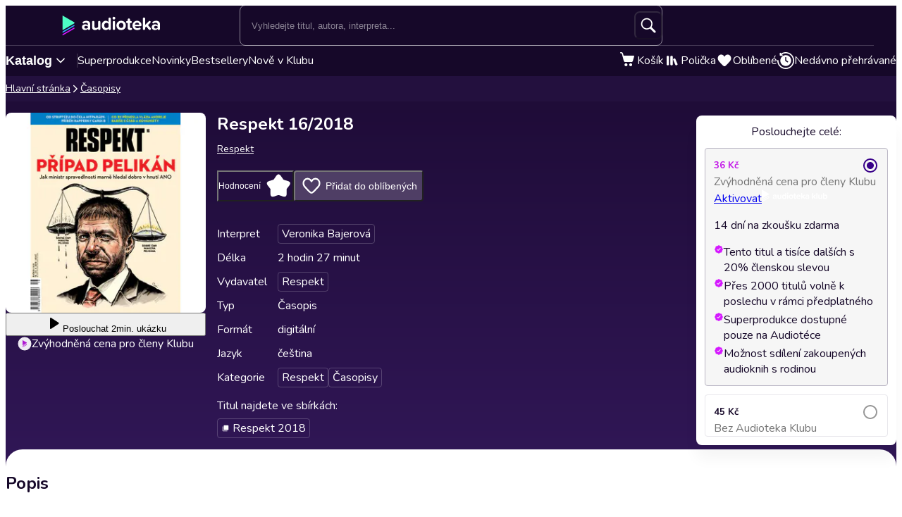

--- FILE ---
content_type: text/html; charset=utf-8
request_url: https://audioteka.com/cz/audiokniha/respekt-16-2018/
body_size: 30480
content:
<!DOCTYPE html><html lang="cs" class="__className_cca6ff"><head><meta charSet="utf-8"/><meta name="viewport" content="width=device-width, initial-scale=1"/><link rel="preload" as="image" href="https://cdnweb.audioteka.com/1.113.0/_next/static/media/cz.ca4676ae.webp"/><link rel="preload" as="image" href="https://cdnweb.audioteka.com/1.113.0/_next/static/media/cz.e1d3e9b3.webp"/><link rel="preload" as="image" href="https://atkcdn.audioteka.com/cc/43/respekt-16-2018/14.jpg?w=300&amp;auto=format"/><link rel="stylesheet" href="https://cdnweb.audioteka.com/1.113.0/_next/static/css/507d8aa62f1cc264.css" data-precedence="next"/><link rel="stylesheet" href="https://cdnweb.audioteka.com/1.113.0/_next/static/css/cfad2f1262319505.css" data-precedence="next"/><link rel="stylesheet" href="https://cdnweb.audioteka.com/1.113.0/_next/static/css/764d169665a52ecb.css" data-precedence="next"/><link rel="stylesheet" href="https://cdnweb.audioteka.com/1.113.0/_next/static/css/a61bac93ffef62d3.css" data-precedence="next"/><link rel="stylesheet" href="https://cdnweb.audioteka.com/1.113.0/_next/static/css/cbb6cff8f1038596.css" data-precedence="next"/><link rel="stylesheet" href="https://cdnweb.audioteka.com/1.113.0/_next/static/css/fafed796add80203.css" data-precedence="next"/><link rel="stylesheet" href="https://cdnweb.audioteka.com/1.113.0/_next/static/css/7fc4c4f34303591f.css" data-precedence="next"/><link rel="stylesheet" href="https://cdnweb.audioteka.com/1.113.0/_next/static/css/4949707395977464.css" data-precedence="next"/><link rel="stylesheet" href="https://cdnweb.audioteka.com/1.113.0/_next/static/css/120df4b7a6da6508.css" data-precedence="next"/><link rel="stylesheet" href="https://cdnweb.audioteka.com/1.113.0/_next/static/css/098173ff289d1ec5.css" data-precedence="next"/><link rel="stylesheet" href="https://cdnweb.audioteka.com/1.113.0/_next/static/css/a7c26f258c63dd9f.css" data-precedence="next"/><link rel="preload" as="script" fetchPriority="low" href="https://cdnweb.audioteka.com/1.113.0/_next/static/chunks/webpack-8b160b21b02b1d56.js"/><script src="https://cdnweb.audioteka.com/1.113.0/_next/static/chunks/4bd1b696-fbba422fc2133262.js" async=""></script><script src="https://cdnweb.audioteka.com/1.113.0/_next/static/chunks/6353-2c28bb126b6e1ece.js" async=""></script><script src="https://cdnweb.audioteka.com/1.113.0/_next/static/chunks/main-app-7d9b885a0f075a34.js" async=""></script><script src="https://cdnweb.audioteka.com/1.113.0/_next/static/chunks/902-f149e280bbe41740.js" async=""></script><script src="https://cdnweb.audioteka.com/1.113.0/_next/static/chunks/2619-cc5f239dae0fe1f3.js" async=""></script><script src="https://cdnweb.audioteka.com/1.113.0/_next/static/chunks/8126-c2e63d822728f171.js" async=""></script><script src="https://cdnweb.audioteka.com/1.113.0/_next/static/chunks/9154-d4ee9728ada95ce4.js" async=""></script><script src="https://cdnweb.audioteka.com/1.113.0/_next/static/chunks/5090-2fcb6539cc9f572b.js" async=""></script><script src="https://cdnweb.audioteka.com/1.113.0/_next/static/chunks/9369-150c391a703d9364.js" async=""></script><script src="https://cdnweb.audioteka.com/1.113.0/_next/static/chunks/2454-6c4d3f5e1c51df7a.js" async=""></script><script src="https://cdnweb.audioteka.com/1.113.0/_next/static/chunks/7150-9d8ce269c25c9aab.js" async=""></script><script src="https://cdnweb.audioteka.com/1.113.0/_next/static/chunks/9357-bb64d0b4fda0989e.js" async=""></script><script src="https://cdnweb.audioteka.com/1.113.0/_next/static/chunks/4338-bec5303a243242fe.js" async=""></script><script src="https://cdnweb.audioteka.com/1.113.0/_next/static/chunks/5375-5ed4a3ff26846f1e.js" async=""></script><script src="https://cdnweb.audioteka.com/1.113.0/_next/static/chunks/6680-cce21fcfed4d8ca2.js" async=""></script><script src="https://cdnweb.audioteka.com/1.113.0/_next/static/chunks/app/%5Blocale%5D/(with-main-layout)/audiobook/%5Bid%5D/page-82ce109e40895ab4.js" async=""></script><script src="https://cdnweb.audioteka.com/1.113.0/_next/static/chunks/4512-f34015bc1d02b80c.js" async=""></script><script src="https://cdnweb.audioteka.com/1.113.0/_next/static/chunks/9972-7abf163349f4d0e9.js" async=""></script><script src="https://cdnweb.audioteka.com/1.113.0/_next/static/chunks/8435-0267d044d184f4ce.js" async=""></script><script src="https://cdnweb.audioteka.com/1.113.0/_next/static/chunks/1475-9130d031c56e3cd4.js" async=""></script><script src="https://cdnweb.audioteka.com/1.113.0/_next/static/chunks/6758-1c480d857c3c9ca3.js" async=""></script><script src="https://cdnweb.audioteka.com/1.113.0/_next/static/chunks/app/%5Blocale%5D/layout-fe4527f518c4e4e7.js" async=""></script><script src="https://cdnweb.audioteka.com/1.113.0/_next/static/chunks/6093-15782ecbd769abd8.js" async=""></script><script src="https://cdnweb.audioteka.com/1.113.0/_next/static/chunks/7971-9a28d6e1295ee80a.js" async=""></script><script src="https://cdnweb.audioteka.com/1.113.0/_next/static/chunks/1154-296fe5165de71f04.js" async=""></script><script src="https://cdnweb.audioteka.com/1.113.0/_next/static/chunks/5035-d8d14fa13abfef5c.js" async=""></script><script src="https://cdnweb.audioteka.com/1.113.0/_next/static/chunks/app/%5Blocale%5D/not-found-f697599ec1418b3a.js" async=""></script><script src="https://cdnweb.audioteka.com/1.113.0/_next/static/chunks/app/%5Blocale%5D/error-3ee724000533e88a.js" async=""></script><script src="https://cdnweb.audioteka.com/1.113.0/_next/static/chunks/app/%5Blocale%5D/(with-main-layout)/layout-f89e6a2a9aea6f9d.js" async=""></script><script src="https://cdnweb.audioteka.com/1.113.0/_next/static/chunks/app/%5Blocale%5D/(with-auth-layout)/layout-37a38091f162ccbf.js" async=""></script><link rel="preload" href="https://std.wpcdn.pl/wpjslib6/wpjslib-lite.js" as="script" crossorigin=""/><link rel="preload" href="https://www.google.com/recaptcha/enterprise.js?render=6Lcab8cpAAAAAMafzY_vgGHaPn3oxSjVZGEOHBNb" as="script"/><link rel="preload" href="https://cdnweb.audioteka.com/1.113.0/_next/static/chunks/7520-4cd11f8a7996c4d3.js" as="script" fetchPriority="low"/><link rel="preload" href="https://cdnweb.audioteka.com/1.113.0/_next/static/chunks/6570.57de23de84366847.js" as="script" fetchPriority="low"/><link rel="preload" href="https://cdnweb.audioteka.com/1.113.0/_next/static/chunks/6500.e1de35d9ef80f0c9.js" as="script" fetchPriority="low"/><link rel="preload" href="https://cdnweb.audioteka.com/1.113.0/_next/static/chunks/5437.dc13cff898262583.js" as="script" fetchPriority="low"/><title>Respekt 16/2018 Audiokniha - Respekt - Respekt | Audioteka.cz</title><meta name="description" content="Audiokniha Respekt 16/2018 - Respekt od vydavatelství Respekt k poslechu online na Audioteka.cz. Tisíce audioknih vždy po ruce."/><meta name="keywords" content="Respekt"/><meta name="application/ld+json" content="{&quot;@context&quot;:&quot;https://schema.org&quot;,&quot;@type&quot;:&quot;Product&quot;,&quot;name&quot;:&quot;Respekt 16/2018&quot;,&quot;description&quot;:&quot;Audiokniha Respekt 16/2018 - Respekt od vydavatelství Respekt k poslechu online na Audioteka.cz. Tisíce audioknih vždy po ruce.&quot;,&quot;image&quot;:&quot;https://atkcdn.audioteka.com/cc/43/respekt-16-2018/14.jpg?w=300&amp;auto=format&quot;,&quot;genre&quot;:&quot;Respekt&quot;,&quot;inLanguage&quot;:&quot;cz&quot;,&quot;bookFormat&quot;:&quot;AudiobookFormat&quot;,&quot;encodingFormat&quot;:&quot;audio/mpeg&quot;,&quot;duration&quot;:&quot;PT2H27M&quot;,&quot;aggregateRating&quot;:{&quot;@type&quot;:&quot;AggregateRating&quot;,&quot;ratingValue&quot;:0,&quot;ratingCount&quot;:0,&quot;worstRating&quot;:1,&quot;bestRating&quot;:5},&quot;offers&quot;:{&quot;@type&quot;:&quot;AggregateOffer&quot;,&quot;lowPrice&quot;:36,&quot;highPrice&quot;:45,&quot;priceCurrency&quot;:&quot;CZK&quot;,&quot;url&quot;:&quot;https://audioteka.com/cz/audiokniha/respekt-16-2018/&quot;,&quot;availability&quot;:&quot;https://schema.org/InStock&quot;,&quot;seller&quot;:{&quot;@type&quot;:&quot;Organization&quot;,&quot;name&quot;:&quot;Audioteka&quot;,&quot;url&quot;:&quot;https://audioteka.com/cz/&quot;}},&quot;brand&quot;:[{&quot;@type&quot;:&quot;Brand&quot;,&quot;name&quot;:&quot;Respekt&quot;}],&quot;author&quot;:[{&quot;@type&quot;:&quot;Person&quot;,&quot;name&quot;:&quot;Respekt&quot;}],&quot;readBy&quot;:[{&quot;@type&quot;:&quot;Person&quot;,&quot;name&quot;:&quot;Veronika Bajerová&quot;}],&quot;review&quot;:[]}"/><meta property="og:title" content="Respekt 16/2018 - Respekt | Audioteka"/><meta property="og:description" content="Respekt 16/2018 - Audiotéka ve spolupráci s čes..."/><meta property="og:url" content="https://audioteka.com/cz/audiokniha/respekt-16-2018/"/><meta property="og:site_name" content="Audioteka"/><meta property="og:image" content="https://atkcdn.audioteka.com/cc/43/respekt-16-2018/14.jpg?auto=format&amp;w=500"/><meta property="og:type" content="book"/><meta name="twitter:card" content="summary_large_image"/><meta name="twitter:site" content="@audioteka"/><meta name="twitter:title" content="Respekt 16/2018 - Respekt | Audioteka"/><meta name="twitter:description" content="Respekt 16/2018 - Audiotéka ve spolupráci s čes..."/><meta name="twitter:image" content="https://atkcdn.audioteka.com/cc/43/respekt-16-2018/14.jpg?auto=format&amp;w=500"/><base href="/"/><script src="https://cdnweb.audioteka.com/1.113.0/_next/static/chunks/polyfills-42372ed130431b0a.js" noModule=""></script></head><body><div hidden=""><!--$--><!--/$--></div><script type="application/ld+json">{"@context":"https://schema.org","@type":"Organization","name":"Audioteka","description":"Audioteka je přední platforma nabízející tisíce audioknih, podcastů a audio seriálů. Kromě možnosti individuálního nákupu titulů náš model předplatného umožňuje přístup k rozsáhlé knihovně audioobsahu dostupného kdykoliv a kdekoliv. Naše snadno ovladatelná aplikace, dostupná pro Android a iOS, navíc nabízí možnost poslechu offline. Audioteka je ideálním společníkem pro každého, kdo miluje audio zábavu.","alternateName":["audioteka.cz","audioteka cz","audioteka - audiokniha","audiokniha","audioknihy"],"url":"https://audioteka.com/cz/","logo":"https://audioteka.com/audioteka_logo.png","sameAs":["https://www.facebook.com/audioteka.cz","https://www.youtube.com/audiotekacz","https://www.instagram.com/audioteka_czsk/","https://x.com/audioteka_cz","https://play.google.com/store/apps/details?id=com.audioteka&hl=cs","https://apps.apple.com/cz/app/audioteka/id1107917398?l=cs"],"contactPoint":{"@type":"ContactPoint","contactType":"Customer Service","telephone":"+420 597 490 446","email":"podpora@audioteka.com","areaServed":"CZ","availableLanguage":["Czech"]},"address":{"@type":"PostalAddress","streetAddress":"Smetanovo náměstí 222/8","addressLocality":"Moravská Ostrava","postalCode":"702 00","addressCountry":"CZ"},"brand":{"@type":"Brand","name":"Audioteka","logo":"https://audioteka.com/audioteka_logo.png"}}</script><div class="layout_layout__omvA8"><div id="layout-top-bar" class="top-bar_topBar___DOvc"><div class="top-bar_topBarBackground__LGUQ3"><div class="container_container__jQ9P_ top-bar_container__E1QGY"><nav class="top-bar_wrapper__rPcfv" aria-label="hlavní navigace"><div class="top-bar_column___958r"><button type="button" aria-haspopup="dialog" aria-expanded="false" aria-controls="radix-_R_1b2qbqt6ivb_" data-state="closed" class="top-bar_catalogMobileButton___dQDe" aria-label="Otevřít menu"><svg width="24" height="24"><use href="/sprite-12112025.svg#hamburger"></use></svg></button><a class="top-bar_logoLink__XHuRk" aria-label="Audioteka" href="/cz/"><svg class="logo_logo__tolw0 top-bar_logo__k1fIC" aria-label="Audioteka"><use href="/img/logo03.svg#audioteka"></use></svg></a></div><form class="search-input_searchInputForm__B_9oE search-input_desktop__K4cSi"><input class="search-input_input__daKRO" type="text" placeholder="Vyhledejte titul, autora, interpreta..." value=""/><div class="search-input_buttonsWrapper__wbaF_"><button class="button-primitive_button___Phyv search-input_searchButton__28VGs" type="button" disabled=""><svg width="24" height="24"><use href="/sprite-12112025.svg#search"></use></svg></button></div></form><div class="top-bar_column___958r top-bar_columnWithIcons__TJatP"><div class="close-button_closeButton__LpeND"><button class="button-primitive_button___Phyv close-button_mobileCloseButton__rSEGt" type="button">Zavřít<!-- --> <svg class="close-button_closeIcon__s1j8G" width="24" height="24"><use href="/sprite-12112025.svg#close"></use></svg></button><button class="close-button_desktopCloseButton__1YMt_ button_button__VDr89 button_transparent__TaGda button_outlined__9P4nG" type="button"><span class="button_content__XTG1N">Zavřít<!-- --> <svg class="close-button_closeIcon__s1j8G" width="24" height="24"><use href="/sprite-12112025.svg#close"></use></svg></span></button></div><span class="loader_loader__tiS3X" style="--loader-size:24px" data-testid="loader"><svg viewBox="0 0 54 54" fill="none" xmlns="http://www.w3.org/2000/svg"><path d="M4.00146 27C4.00146 20.9 6.42467 15.0499 10.738 10.7365C15.0513 6.42321 20.9015 4 27.0015 4C33.1014 4 38.9516 6.42321 43.2649 10.7365C47.5782 15.0499 50.0014 20.9 50.0014 27" stroke="url(#paint0_linear_19482_8098)" stroke-width="8"></path><path d="M50.0014 27C50.0014 33.1 47.5782 38.9501 43.2649 43.2635C38.9516 47.5768 33.1014 50 27.0015 50C20.9015 50 15.0513 47.5768 10.738 43.2635C6.42467 38.9501 4.00146 33.1 4.00146 27" stroke="url(#paint1_linear_19482_8098)" stroke-width="8"></path><path d="M4.00125 27C3.99958 26.8403 3.99958 26.6806 4.00125 26.5209" stroke="currentColor" stroke-width="8" stroke-linecap="round"></path><defs><linearGradient id="paint0_linear_19482_8098" x1="4.00146" y1="4" x2="50.0014" y2="4" gradientUnits="userSpaceOnUse"><stop stop-color="currentColor" stop-opacity="0"></stop><stop offset="1" stop-color="currentColor" stop-opacity="0.5"></stop></linearGradient><linearGradient id="paint1_linear_19482_8098" x1="4.00146" y1="27" x2="50.0014" y2="27" gradientUnits="userSpaceOnUse"><stop stop-color="currentColor"></stop><stop offset="1" stop-color="currentColor" stop-opacity="0.5"></stop></linearGradient></defs></svg></span></div></nav></div><div class="container_container__jQ9P_ search-input_mobileContainer__2ahP3"><form class="search-input_searchInputForm__B_9oE search-input_mobile__F9E_q"><input class="search-input_input__daKRO" type="text" placeholder="Vyhledejte titul, autora, interpreta..." value=""/><div class="search-input_buttonsWrapper__wbaF_"><button class="button-primitive_button___Phyv search-input_searchButton__28VGs" type="button" disabled=""><svg width="24" height="24"><use href="/sprite-12112025.svg#search"></use></svg></button></div></form></div></div><div class="link-bar_linkBar__mE0DR"><div class="container_container__jQ9P_ link-bar_container__NFgmb"><ul class="link-bar_catalogLinks__bmDhy"><li><button type="button" class="trigger_trigger___E8N5" aria-label="Otevřít katalog" aria-expanded="false">Katalog<svg width="16" height="16"><use href="/sprite-12112025.svg#chevron-down"></use></svg></button><div class="catalog_catalogDropdown__uld81 catalog_closed__aE_wd" aria-hidden="true"><ul class="catalog_list__4ihfP" style="--items-length:31"><li class="catalog_item__O9o_J"><a class="catalog_link__Ym8ZS catalog_accent__dQqnp" tabindex="0" href="/cz/serie/novinky/">Novinky</a></li><li class="catalog_item__O9o_J"><a class="catalog_link__Ym8ZS catalog_accent__dQqnp" tabindex="-1" href="/cz/serie/bestsellery-mesice/">Bestsellery měsíce</a></li><li class="catalog_item__O9o_J"><a class="catalog_link__Ym8ZS catalog_accent__dQqnp" tabindex="-1" href="/cz/serie/podcasty-02b9e544/">Podcasty</a></li><li class="catalog_item__O9o_J"><a class="catalog_link__Ym8ZS catalog_accent__dQqnp" tabindex="-1" href="/cz/serie/k-poslechu-v-klubu/">Nově v Klubu</a></li><li class="catalog_item__O9o_J"><a class="catalog_link__Ym8ZS" tabindex="-1" href="/cz/katalog/superprodukce-a-audioshows/">Superprodukce a audioshows</a></li><li class="catalog_item__O9o_J"><a class="catalog_link__Ym8ZS" tabindex="-1" href="/cz/katalog/detektivky-thrillery/">Detektivky, thrillery</a></li><li class="catalog_item__O9o_J"><a class="catalog_link__Ym8ZS" tabindex="-1" href="/cz/katalog/fantasy-a-sci-fi/">Fantasy a sci-fi</a></li><li class="catalog_item__O9o_J"><a class="catalog_link__Ym8ZS" tabindex="-1" href="/cz/katalog/osobni-rozvoj/">Osobní rozvoj</a></li><li class="catalog_item__O9o_J"><a class="catalog_link__Ym8ZS" tabindex="-1" href="/cz/katalog/spolecenska-proza/">Společenská próza</a></li><li class="catalog_item__O9o_J"><a class="catalog_link__Ym8ZS" tabindex="-1" href="/cz/katalog/pohadky/">Pohádky</a></li><li class="catalog_item__O9o_J"><a class="catalog_link__Ym8ZS" tabindex="-1" href="/cz/katalog/vzpominky-a-biografie/">Vzpomínky a biografie</a></li><li class="catalog_item__O9o_J"><a class="catalog_link__Ym8ZS" tabindex="-1" href="/cz/katalog/literatura-faktu-a-publicistika/">Literatura faktu a publicistika</a></li><li class="catalog_item__O9o_J"><a class="catalog_link__Ym8ZS" tabindex="-1" href="/cz/katalog/humor-satira-a-komedie/">Humor, satira a komedie</a></li><li class="catalog_item__O9o_J"><a class="catalog_link__Ym8ZS" tabindex="-1" href="/cz/katalog/dejiny-a-historie/">Dějiny a historie</a></li><li class="catalog_item__O9o_J"><a class="catalog_link__Ym8ZS" tabindex="-1" href="/cz/katalog/dobrodruzne-romany/">Dobrodružné romány</a></li><li class="catalog_item__O9o_J"><a class="catalog_link__Ym8ZS" tabindex="-1" href="/cz/katalog/pro-mladez/">Pro mládež</a></li><li class="catalog_item__O9o_J"><a class="catalog_link__Ym8ZS" tabindex="-1" href="/cz/katalog/klasicka-dila/">Klasická díla</a></li><li class="catalog_item__O9o_J"><a class="catalog_link__Ym8ZS" tabindex="-1" href="/cz/katalog/popularne-naucna/">Populárně naučná</a></li><li class="catalog_item__O9o_J"><a class="catalog_link__Ym8ZS" tabindex="-1" href="/cz/katalog/zivotni-filozofie-nabozenstvi/">Životní filozofie, náboženství</a></li><li class="catalog_item__O9o_J"><a class="catalog_link__Ym8ZS" tabindex="-1" href="/cz/katalog/povidky/">Povídky</a></li><li class="catalog_item__O9o_J"><a class="catalog_link__Ym8ZS" tabindex="-1" href="/cz/katalog/divadlo-rozhlas-televize/">Divadlo, rozhlas, televize</a></li><li class="catalog_item__O9o_J"><a class="catalog_link__Ym8ZS" tabindex="-1" href="/cz/katalog/horory-a-mystika/">Horory a mystika</a></li><li class="catalog_item__O9o_J"><a class="catalog_link__Ym8ZS" tabindex="-1" href="/cz/katalog/casopisy/">Časopisy</a></li><li class="catalog_item__O9o_J"><a class="catalog_link__Ym8ZS" tabindex="-1" href="/cz/katalog/ekonomie-a-byznys/">Ekonomie a byznys</a></li><li class="catalog_item__O9o_J"><a class="catalog_link__Ym8ZS" tabindex="-1" href="/cz/katalog/ceska-literatura/">Česká literatura</a></li><li class="catalog_item__O9o_J"><a class="catalog_link__Ym8ZS" tabindex="-1" href="/cz/katalog/zahranicni-literatura/">Zahraniční literatura</a></li><li class="catalog_item__O9o_J"><a class="catalog_link__Ym8ZS" tabindex="-1" href="/cz/katalog/vyuka-cizich-jazyku/">Výuka cizích jazyků</a></li><li class="catalog_item__O9o_J"><a class="catalog_link__Ym8ZS" tabindex="-1" href="/cz/katalog/poezie/">Poezie</a></li><li class="catalog_item__O9o_J"><a class="catalog_link__Ym8ZS" tabindex="-1" href="/cz/katalog/skolni-a-predskolni-vyuka/">Školní a předškolní výuka</a></li><li class="catalog_item__O9o_J"><a class="catalog_link__Ym8ZS" tabindex="-1" href="/cz/katalog/cizojazycna-beletrie/">Cizojazyčná beletrie</a></li><li class="catalog_item__O9o_J"><a class="catalog_link__Ym8ZS" tabindex="-1" href="/cz/katalog/audiopruvodci/">Audioprůvodci</a></li></ul><footer class="catalog_footer__QUumm"><a class="catalog_footerItem__fWyma" href="/cz/katalog/"><svg width="20" height="20"><use href="/sprite-12112025.svg#menu"></use></svg>Všechny kategorie</a><button type="button" class="catalog_collapseButton__DBeVD catalog_footerItem__fWyma">Skrýt<svg width="16" height="16"><use href="/sprite-12112025.svg#chevron-up"></use></svg></button></footer></div></li><li><a class="link-bar_link__c7YpU" href="/cz/katalog/superprodukce-a-audioshows/">Superprodukce</a></li><li><a class="link-bar_link__c7YpU" href="/cz/serie/novinky/">Novinky</a></li><li><a class="link-bar_link__c7YpU" href="/cz/serie/bestsellery-mesice/">Bestsellery</a></li><li><a class="link-bar_link__c7YpU" href="/cz/serie/k-poslechu-v-klubu/">Nově v Klubu</a></li></ul><ul class="link-bar_userLinks__WoXHP"><li><a class="link-bar_link__c7YpU" target="_blank" href="/cz/kosik/"><div class="icon-with-badge_iconWrapper__ke7dF"><svg class="link-bar_icon__5u6xP"><use href="/sprite-12112025.svg#shopping-cart"></use></svg></div><span class="link-bar_label__iwvmk">Košík</span></a></li><li><a class="link-bar_link__c7YpU" href="/cz/policka/"><svg class="link-bar_icon__5u6xP"><use href="/sprite-12112025.svg#shelf"></use></svg><span class="link-bar_label__iwvmk">Polička</span></a></li><li><a class="link-bar_link__c7YpU" href="/cz/oblibene/"><div class="icon-with-badge_iconWrapper__ke7dF"><svg class="link-bar_icon__5u6xP"><use href="/sprite-12112025.svg#heart"></use></svg></div><span class="link-bar_label__iwvmk">Oblíbené</span></a></li><li><a class="link-bar_link__c7YpU" href="/cz/nedavno-prehravane/"><svg class="link-bar_icon__5u6xP"><use href="/sprite-12112025.svg#history"></use></svg><span class="link-bar_label__iwvmk">Nedávno přehrávané</span></a></li></ul></div></div></div><div class="layout_content__TqQ3j"><script type="application/ld+json">{"@context":"https://schema.org","@type":"BreadcrumbList","itemListElement":[{"@type":"ListItem","position":1,"name":"Audioteka","item":"https://audioteka.com/cz/"},{"@type":"ListItem","position":2,"name":"Časopisy","item":"https://audioteka.com/cz/katalog/casopisy/"}]}</script><nav class="breadcrumbs_breadcrumbs__Vhuhj" aria-label="breadcrumb"><div class="container_container__jQ9P_"><ol class="breadcrumbs_list__ncWg4"><li><a class="breadcrumbs_item__cMJ9H" href="/cz/">Hlavní stránka</a></li><li class="breadcrumbs_items__7_cN3"><svg class="breadcrumbs_separator__Pauvb" role="presentation" aria-hidden="true" width="14" height="14"><use href="/sprite-12112025.svg#arrow"></use></svg><a class="breadcrumbs_item__cMJ9H" href="/cz/katalog/casopisy/">Časopisy</a></li></ol></div></nav><div class="audiobook_audiobook__QMOyg"><section class="product-top_productTop__PbG6w"><div class="container_container__jQ9P_ product-top_container__RXlIq" id="product-top"><div class="product-top_coverWrapper__ZXAIR"><img class="product-top_cover__Pth8B" alt="Respekt 16/2018, Respekt" src="https://atkcdn.audioteka.com/cc/43/respekt-16-2018/14.jpg?w=300&amp;auto=format" aria-hidden="true"/><div class="play-button_playButtonWrapper__vD1K4"><button class="play-button_playButton__dEG7Y button_button__VDr89 button_white__oylik" type="button"><span class="button_content__XTG1N"><svg width="24" height="24"><use href="/img/audiobook-icons-17102025.svg#play-alt"></use></svg>Poslouchat<!-- --> <!-- -->2min. ukázku</span></button><p class="text_bodySmall__5JfGg withBoxModel_m__IAbvw description_description__tq6Ib" style="--margin:0"><svg width="20" height="20"><use href="/sprite-12112025.svg#logo-alt"></use></svg>Zvýhodněná cena pro členy Klubu</p></div></div><div><h1 class="product-top_title__xNwAL">Respekt 16/2018</h1><ul class="product-top_authors__uMJCp"><li class="product-top_authorItem__IuS36"><a class="product-top_author__BPJgI" href="/cz/autor/respekt/">Respekt</a></li></ul><div class="product-top_actions__fACLo"><button class="button-primitive_button___Phyv rating-button_button__r0ZFx" type="button"><span class="rating-button_mobileText__Vx64Q">Průměr hodnocení uživatelů</span><span class="rating-button_desktopText__9L8vU">Hodnocení</span><div class="star-icon_starIcon__EoZal"><svg class="star-icon_icon__Jw1Uf"><use href="/img/audiobook-icons-17102025.svg#custom-star"></use></svg><span class="star-icon_label__wbNAx"></span></div></button><button class="button-primitive_button___Phyv favourites-button_favouritesButton__oTrYY" type="button"><svg class="favourites-button_icon__hpYge" height="32" width="32"><use href="/sprite-12112025.svg#heart-border"></use></svg>Přidat do oblíbených</button></div><button class="button-primitive_button___Phyv more-info_button__RKPxp" type="button" aria-expanded="false" aria-controls="audiobook-more-info">Více informací</button><div id="audiobook-more-info" class="more-info_content__0kMte"><div><dl class="details_details__XJC5c"><dt>Interpret</dt><dd><ul class="details_tagsWrapper__4mUb8"><li><a class="tag_tag__7R3_M" href="/cz/interpret/veronika-bajerova/">Veronika Bajerová</a></li></ul></dd><dt>Délka</dt><dd>2 hodin 27 minut</dd><dt>Vydavatel</dt><dd><ul class="details_tagsWrapper__4mUb8"><li><a class="tag_tag__7R3_M" href="/cz/vydavatel/respekt/">Respekt</a></li></ul></dd><dt>Typ</dt><dd>Časopis</dd><dt>Formát</dt><dd>digitální</dd><dt>Jazyk</dt><dd>čeština</dd><dt>Kategorie</dt><dd><ul class="details_tagsWrapper__4mUb8"><li><a class="tag_tag__7R3_M" href="/cz/katalog/respekt/">Respekt</a></li><li><a class="tag_tag__7R3_M" href="/cz/katalog/casopisy/">Časopisy</a></li></ul></dd></dl><div><p class="collections_description__Q9NE8">Titul najdete ve sbírkách<!-- -->:</p><ul class="collections_list__09q3I"><li><a class="tag_tag__7R3_M" href="/cz/serie/respekt-2018/"><svg width="12" height="12"><use href="/sprite-12112025.svg#cycle"></use></svg>Respekt 2018</a></li></ul></div></div></div></div></div></section><div class="container_container__jQ9P_ audiobook_content__dzbvT"><section class="audiobook_mainSection__CYtlC"><div class="audiobook_priceBoxMobile__hsGAT"><div class="audiobook_priceContainer__8UM8G"><div class="components_box__7mOTy"><p class="text_heading6__2nVRz components_title__Wt8oL">Poslouchejte celé:</p><div class="buy-with-club_option__Vb_Cn buy-with-club_option__checked__wQxFE"><div class="buy-with-club_boxContent__LTr93 components_boxContent__KIcmW"><div><div class="buy-with-club_boxHeader__6bOQU"><h5 class="text_heading5__vwWTZ components_boxContentTitle__h_KCp components_boxContentTitle__club__ZMwpp">36 Kč</h5><div class="buy-with-club_radioButton__83VtX"><svg class="buy-with-club_checkedRadioButton___l1AU" width="24" height="24"><use href="/sprite-12112025.svg#radio-button-checked"></use></svg><svg class="buy-with-club_uncheckedRadioButton__WZ3PI" width="24" height="24"><use href="/sprite-12112025.svg#radio-button"></use></svg></div></div><p class="text_bodySmall__5JfGg components_boxContentSubtitle__kHvhc">Zvýhodněná cena pro členy Klubu</p></div><div class="buy-with-club_animationWrapper__2NxB6"><div class="buy-with-club_contentWrapper__JyogB"><div class="buttons_clubButtonWrapper__Hdsu2"><a class="button_button__VDr89 button_club__rSyv2 buttons_clubButton__QETap" target="_blank" href="https://klub.audioteka.cz/"><span>Aktivovat</span><svg width="93" height="18"><use href="/img/klub-logo-021224.svg#empty-klub"></use></svg></a><p class="text_bodySmall__5JfGg buttons_trial__s3Uqs">14 dní na zkoušku zdarma</p></div></div></div><ul class="common_argumenterList__LoTys"><li class="text_bodySmall__5JfGg common_argumenter__sZUKO"><svg width="14" height="14" class="common_argumenterIcon__oubAM"><use href="/sprite-12112025.svg#check-argumenter"></use></svg><span class="common_label__e_Hoh">Tento titul a tisíce dalších s 20% členskou slevou</span></li><li class="text_bodySmall__5JfGg common_argumenter__sZUKO"><svg width="14" height="14" class="common_argumenterIcon__oubAM"><use href="/sprite-12112025.svg#check-argumenter"></use></svg><span class="common_label__e_Hoh">Přes 2000 titulů volně k poslechu v rámci předplatného</span></li><li class="text_bodySmall__5JfGg common_argumenter__sZUKO"><svg width="14" height="14" class="common_argumenterIcon__oubAM"><use href="/sprite-12112025.svg#check-argumenter"></use></svg><span class="common_label__e_Hoh">Superprodukce dostupné pouze na Audiotéce</span></li><li class="text_bodySmall__5JfGg common_argumenter__sZUKO"><svg width="14" height="14" class="common_argumenterIcon__oubAM"><use href="/sprite-12112025.svg#check-argumenter"></use></svg><span class="common_label__e_Hoh">Možnost sdílení zakoupených audioknih s rodinou</span></li></ul></div></div><div class="buy-with-club_option__Vb_Cn"><div class="buy-with-club_boxContent__LTr93 components_boxContent__KIcmW"><div><div class="buy-with-club_boxHeader__6bOQU"><h5 class="text_heading5__vwWTZ components_boxContentTitle__h_KCp">45 Kč</h5><div class="buy-with-club_radioButton__83VtX"><svg class="buy-with-club_checkedRadioButton___l1AU" width="24" height="24"><use href="/sprite-12112025.svg#radio-button-checked"></use></svg><svg class="buy-with-club_uncheckedRadioButton__WZ3PI" width="24" height="24"><use href="/sprite-12112025.svg#radio-button"></use></svg></div></div><p class="text_bodySmall__5JfGg components_boxContentSubtitle__kHvhc">Bez Audioteka Klubu</p></div><div class="buy-with-club_animationWrapper__2NxB6 buy-with-club_animationWrapper__hidden__ZmPvw"><div class="buy-with-club_contentWrapper__JyogB"><button class="buttons_addToCartButton__VOt_G button_button__VDr89 button_primary__jwmzn" type="button"><span class="button_content__XTG1N">Přidat do košíku</span></button></div></div></div></div></div></div></div><h2 class="description_header__5WSpT">Popis</h2><article id="audiobook-description" class="description_description__6gcfq"><p>Respekt 16/2018 - Audiotéka ve spolupráci s českým týdeníkem Respekt představuje Respekt v audio verzi. Čte Veronika Bajerová.</p>
<p>Respekt je týdeník komentující aktuální dění v domácí i zahraniční politice a ekonomice. Rozebírá společenská témata a přináší přehled z kultury a vědy.<br />
Respekt se ohlíží se za historií a upozorňuje na trendy a novinky z oblasti vědy a výzkumu.</p>
<p>Z historie týdeníku:<br />
Od roku 2007, kdy Respekt prošel kompletní proměnou z novin na barevný týdeník časopisového formátu, byl čtyřikrát za sebou vyhlášen Unií vydavatelů jako Časopis roku, letos zvítězil v kategorii Obálka roku. Získal i prestižní novinářská ocenění: Cenu Ferdinanda Peroutky, Cenu Karla Havlíčka Borovského a cenu Toma Stopparda. </p>
<p>Na stránky Respektu přispívá řada významných osobností z různých oblastí lidské činnosti.</p>
<p>Nahráno ve společnosti 5Guests.</p>
<p>Obsah:<br />
1)  Editorial<br />
2)  Komentář – A co teď<br />
3)  Komentář – Hledání trestu v Sýrii<br />
4)  Komentář – Proti všem<br />
5)  Komentář – Poslední reaganovec<br />
6)  Téma – Případ Pelikán<br />
7)  Fokus – Drahá sleva na vlak<br />
8)  Fokus – A ještě čtyři<br />
9)  Pravda a láska – Pod dohledem<br />
10) O kom se mluví – O věcech a lidech<br />
11) Fokus – Dva světy kolem kruháče<br />
12) Fokus – Lépe, ale za plotem<br />
13) Kultura – Praha se musí zahustit<br />
14) Kultura – Odstěhovat se do Humpolce<br />
15) Civilizace – Dvě stě tisíc mil pod mořem<br />
16) Minulý týden</p>
<p>Audio Respekt je pro předplatitele papírové verze zdarma. Návod k aktivaci přístupu najdete zde http://audioteka.cz/respekt.</p></article><div class="audiobook_sectionSeparator__bOe_E"></div><div><h2 class="text_subtitleBig__DrKih withBoxModel_m__IAbvw" style="--margin:0">Jak audioknihu poslouchat?</h2><p class="text_bodyNormal__fHtEt withBoxModel_mx__nXS0c withBoxModel_mt__y8Pab withBoxModel_mb__ahRA_" style="--margin-x:0;--margin-top:4px;--margin-bottom:8px">Poslouchejte pohodlně na Android a iOs zařízeních v aplikaci Audioteka</p><div class="how-to-listen_appLinks__3HBCO"><a class="store-buttons_link__Nb1gs how-to-listen_linkItem__6QJ11" target="_blank" href="https://web.audioteka.com/cz/l/android"><img src="https://cdnweb.audioteka.com/1.113.0/_next/static/media/cz.ca4676ae.webp" alt="Rozjeďte to Google Play" width="135" height="40"/></a><a class="store-buttons_link__Nb1gs how-to-listen_linkItem__6QJ11" target="_blank" href="https://web.audioteka.com/cz/l/ios"><img src="https://cdnweb.audioteka.com/1.113.0/_next/static/media/cz.e1d3e9b3.webp" alt="Stáhnout v App Store" width="135" height="40"/></a></div></div><div class="audiobook_sectionSeparator__bOe_E"></div><div class="reviews-box_reviewsBox__381YO"><div class="review-box-top_reviewBoxTop__GYxqw"><h2 class="text_heading4__kx1Qp withBoxModel_m__IAbvw review-box-top_title__TaZSg" style="--margin:0">Hodnocení uživatelů</h2><div class="rating-badge_ratingBadge__tqHnC review-box-top_badge__o_Bh_"><div class="rating-badge_badgeWrapper__KFfVL" aria-hidden="true"><svg width="24" height="24"><use href="/img/audiobook-icons-17102025.svg#custom-star"></use></svg><div class="rating-badge_badgeContent__Gb2Y0"></div></div><p class="text_bodyBig__olh7U withBoxModel_m__IAbvw" style="--margin:0"><span class="sr-only">Zatím nehodnoceno, buďte první!</span><span aria-hidden="true">Zatím nehodnoceno, buďte první!</span></p></div><div class="review-box-top_action___O3cJ"><p class="text_bodyBig__olh7U withBoxModel_m__IAbvw review-box-top_login___aAO7" style="--margin:0">Přidat hodnocení mohou pouze přihlášení uživatelé. <a class="review-box-top_loginLink__C_L3g" href="/cz/prihlaseni/">Přihlásit se</a></p></div></div><p class="text_bodyNormal__fHtEt withBoxModel_m__IAbvw reviews-box_reviewsInfo__oPPFB" style="--margin:0">Všechna hodnocení pochází od registrovaných uživatelů, kteří zakoupili náš produkt či službu. Hodnocení jsou shromažďována, ověřována a zveřejňována v souladu s <a class="reviews-box_reviewsInfoLink___xyAJ" target="_blank" href="/cz/zasady-hodnoceni/">Podmínkami a zásadami pro uživatelská hodnocení</a></p></div></section></div><div class="container_container__jQ9P_ price-box-desktop_container__Kn4lJ"><div class="price-box-desktop_stickyBox__DCSZs" id="desktop-price-box__sticky-box" style="--topBarHeight:112px"><div class="components_box__7mOTy"><p class="text_heading6__2nVRz components_title__Wt8oL">Poslouchejte celé:</p><div class="buy-with-club_option__Vb_Cn buy-with-club_option__checked__wQxFE"><div class="buy-with-club_boxContent__LTr93 components_boxContent__KIcmW"><div><div class="buy-with-club_boxHeader__6bOQU"><h5 class="text_heading5__vwWTZ components_boxContentTitle__h_KCp components_boxContentTitle__club__ZMwpp">36 Kč</h5><div class="buy-with-club_radioButton__83VtX"><svg class="buy-with-club_checkedRadioButton___l1AU" width="24" height="24"><use href="/sprite-12112025.svg#radio-button-checked"></use></svg><svg class="buy-with-club_uncheckedRadioButton__WZ3PI" width="24" height="24"><use href="/sprite-12112025.svg#radio-button"></use></svg></div></div><p class="text_bodySmall__5JfGg components_boxContentSubtitle__kHvhc">Zvýhodněná cena pro členy Klubu</p></div><div class="buy-with-club_animationWrapper__2NxB6"><div class="buy-with-club_contentWrapper__JyogB"><div class="buttons_clubButtonWrapper__Hdsu2"><a class="button_button__VDr89 button_club__rSyv2 buttons_clubButton__QETap" target="_blank" href="https://klub.audioteka.cz/"><span>Aktivovat</span><svg width="93" height="18"><use href="/img/klub-logo-021224.svg#empty-klub"></use></svg></a><p class="text_bodySmall__5JfGg buttons_trial__s3Uqs">14 dní na zkoušku zdarma</p></div></div></div><ul class="common_argumenterList__LoTys"><li class="text_bodySmall__5JfGg common_argumenter__sZUKO"><svg width="14" height="14" class="common_argumenterIcon__oubAM"><use href="/sprite-12112025.svg#check-argumenter"></use></svg><span class="common_label__e_Hoh">Tento titul a tisíce dalších s 20% členskou slevou</span></li><li class="text_bodySmall__5JfGg common_argumenter__sZUKO"><svg width="14" height="14" class="common_argumenterIcon__oubAM"><use href="/sprite-12112025.svg#check-argumenter"></use></svg><span class="common_label__e_Hoh">Přes 2000 titulů volně k poslechu v rámci předplatného</span></li><li class="text_bodySmall__5JfGg common_argumenter__sZUKO"><svg width="14" height="14" class="common_argumenterIcon__oubAM"><use href="/sprite-12112025.svg#check-argumenter"></use></svg><span class="common_label__e_Hoh">Superprodukce dostupné pouze na Audiotéce</span></li><li class="text_bodySmall__5JfGg common_argumenter__sZUKO"><svg width="14" height="14" class="common_argumenterIcon__oubAM"><use href="/sprite-12112025.svg#check-argumenter"></use></svg><span class="common_label__e_Hoh">Možnost sdílení zakoupených audioknih s rodinou</span></li></ul></div></div><div class="buy-with-club_option__Vb_Cn"><div class="buy-with-club_boxContent__LTr93 components_boxContent__KIcmW"><div><div class="buy-with-club_boxHeader__6bOQU"><h5 class="text_heading5__vwWTZ components_boxContentTitle__h_KCp">45 Kč</h5><div class="buy-with-club_radioButton__83VtX"><svg class="buy-with-club_checkedRadioButton___l1AU" width="24" height="24"><use href="/sprite-12112025.svg#radio-button-checked"></use></svg><svg class="buy-with-club_uncheckedRadioButton__WZ3PI" width="24" height="24"><use href="/sprite-12112025.svg#radio-button"></use></svg></div></div><p class="text_bodySmall__5JfGg components_boxContentSubtitle__kHvhc">Bez Audioteka Klubu</p></div><div class="buy-with-club_animationWrapper__2NxB6 buy-with-club_animationWrapper__hidden__ZmPvw"><div class="buy-with-club_contentWrapper__JyogB"><button class="buttons_addToCartButton__VOt_G button_button__VDr89 button_primary__jwmzn" type="button"><span class="button_content__XTG1N">Přidat do košíku</span></button></div></div></div></div></div></div></div><div class="container_container__jQ9P_ swimlanes_swimlanes__54F1s"></div></div><!--$--><!--/$--></div><footer class="footer_footer__c2vGR"><div class="catalog_footerCatalog__bRp04"><div class="container_container__jQ9P_"><section class="footer_column__Gsfdq"><h3 class="footer_title__jdBVJ footer_expandable__oxz9K">Kategorie</h3><ul class="footer_linkList__uE3rV footer_expandable__oxz9K catalog_list__6cvdb catalog_expandable__VMM99"><li><a class="catalog_item__IZYQB footer_link__Fl2dv catalog_accent__x_icS" href="/cz/serie/novinky/">Novinky</a></li><li><a class="catalog_item__IZYQB footer_link__Fl2dv catalog_accent__x_icS" href="/cz/serie/bestsellery-mesice/">Bestsellery měsíce</a></li><li><a class="catalog_item__IZYQB footer_link__Fl2dv catalog_accent__x_icS" href="/cz/serie/podcasty-02b9e544/">Podcasty</a></li><li><a class="catalog_item__IZYQB footer_link__Fl2dv catalog_accent__x_icS" href="/cz/serie/k-poslechu-v-klubu/">Nově v Klubu</a></li><li><a class="catalog_item__IZYQB footer_link__Fl2dv" href="/cz/katalog/superprodukce-a-audioshows/">Superprodukce a audioshows</a></li><li><a class="catalog_item__IZYQB footer_link__Fl2dv" href="/cz/katalog/detektivky-thrillery/">Detektivky, thrillery</a></li><li><a class="catalog_item__IZYQB footer_link__Fl2dv" href="/cz/katalog/fantasy-a-sci-fi/">Fantasy a sci-fi</a></li><li><a class="catalog_item__IZYQB footer_link__Fl2dv" href="/cz/katalog/osobni-rozvoj/">Osobní rozvoj</a></li><li><a class="catalog_item__IZYQB footer_link__Fl2dv" href="/cz/katalog/spolecenska-proza/">Společenská próza</a></li><li><a class="catalog_item__IZYQB footer_link__Fl2dv" href="/cz/katalog/pohadky/">Pohádky</a></li><li><a class="catalog_item__IZYQB footer_link__Fl2dv" href="/cz/katalog/vzpominky-a-biografie/">Vzpomínky a biografie</a></li><li><a class="catalog_item__IZYQB footer_link__Fl2dv" href="/cz/katalog/literatura-faktu-a-publicistika/">Literatura faktu a publicistika</a></li><li><a class="catalog_item__IZYQB footer_link__Fl2dv" href="/cz/katalog/humor-satira-a-komedie/">Humor, satira a komedie</a></li><li><a class="catalog_item__IZYQB footer_link__Fl2dv" href="/cz/katalog/dejiny-a-historie/">Dějiny a historie</a></li><li><a class="catalog_item__IZYQB footer_link__Fl2dv" href="/cz/katalog/dobrodruzne-romany/">Dobrodružné romány</a></li><li><a class="catalog_item__IZYQB footer_link__Fl2dv" href="/cz/katalog/pro-mladez/">Pro mládež</a></li><li><a class="catalog_item__IZYQB footer_link__Fl2dv" href="/cz/katalog/klasicka-dila/">Klasická díla</a></li><li><a class="catalog_item__IZYQB footer_link__Fl2dv" href="/cz/katalog/popularne-naucna/">Populárně naučná</a></li><li><a class="catalog_item__IZYQB footer_link__Fl2dv" href="/cz/katalog/zivotni-filozofie-nabozenstvi/">Životní filozofie, náboženství</a></li><li><a class="catalog_item__IZYQB footer_link__Fl2dv" href="/cz/katalog/povidky/">Povídky</a></li><li><a class="catalog_item__IZYQB footer_link__Fl2dv" href="/cz/katalog/divadlo-rozhlas-televize/">Divadlo, rozhlas, televize</a></li><li><a class="catalog_item__IZYQB footer_link__Fl2dv" href="/cz/katalog/horory-a-mystika/">Horory a mystika</a></li><li><a class="catalog_item__IZYQB footer_link__Fl2dv" href="/cz/katalog/casopisy/">Časopisy</a></li><li><a class="catalog_item__IZYQB footer_link__Fl2dv" href="/cz/katalog/ekonomie-a-byznys/">Ekonomie a byznys</a></li><li><a class="catalog_item__IZYQB footer_link__Fl2dv" href="/cz/katalog/ceska-literatura/">Česká literatura</a></li><li><a class="catalog_item__IZYQB footer_link__Fl2dv" href="/cz/katalog/zahranicni-literatura/">Zahraniční literatura</a></li><li><a class="catalog_item__IZYQB footer_link__Fl2dv" href="/cz/katalog/vyuka-cizich-jazyku/">Výuka cizích jazyků</a></li><li><a class="catalog_item__IZYQB footer_link__Fl2dv" href="/cz/katalog/poezie/">Poezie</a></li><li><a class="catalog_item__IZYQB footer_link__Fl2dv" href="/cz/katalog/skolni-a-predskolni-vyuka/">Školní a předškolní výuka</a></li><li><a class="catalog_item__IZYQB footer_link__Fl2dv" href="/cz/katalog/cizojazycna-beletrie/">Cizojazyčná beletrie</a></li><li><a class="catalog_item__IZYQB footer_link__Fl2dv" href="/cz/katalog/audiopruvodci/">Audioprůvodci</a></li></ul></section></div></div><div class="container_container__jQ9P_ footer_columns__O89R4"><section class="footer_column__Gsfdq"><h3 class="footer_title__jdBVJ footer_expandable__oxz9K">Zákaznická podpora</h3><ul class="footer_linkList__uE3rV footer_expandable__oxz9K"><li><a class="footer_link__Fl2dv" target="_blank" href="https://podminky.audioteka.com/regulamin/Obchodn%C3%AD%20podm%C3%ADnky">Obchodní podmínky</a></li><li><a class="footer_link__Fl2dv" href="/cz/zasady-ochrany-osobnich-udaju/">Zásady ochrany osobních údajů</a></li><li><a class="footer_link__Fl2dv" target="_blank" href="https://podminky.audioteka.com/regulamin/Audioteka%20Klub%20-%20Obchodn%C3%AD%20podm%C3%ADnky">Audioteka Klub - Obchodní podmínky</a></li><li><a class="footer_link__Fl2dv" target="_blank" href="https://podminky.audioteka.com/regulamin/Audioteka%20Klub%20-%20Obchodn%C3%AD%20podm%C3%ADnky%20%C4%8Dlenstv%C3%AD%20na%20dobu%20ur%C4%8Ditou">Audioteka Klub - Obchodní podmínky členství na dobu určitou</a></li><li><a class="footer_link__Fl2dv" href="/cz/kontakt-napoveda/">Kontakt a nápověda</a></li><li><button class="button-primitive_button___Phyv manageGdprButton footer_linkBtn__yh2il" type="button">Nastavení ochrany osobních údajů</button></li></ul></section><section class="footer_column__Gsfdq"><h3 class="footer_title__jdBVJ footer_expandable__oxz9K">Informace</h3><ul class="footer_linkList__uE3rV footer_expandable__oxz9K"><li><a class="footer_link__Fl2dv" target="_blank" href="https://klub.audioteka.cz/">Předplatné Audioteka Klub</a></li><li><a class="footer_link__Fl2dv" target="_blank" href="https://pages.audioteka.com/cz/darkove-poukazy/">Dárkové poukazy</a></li><li><a class="footer_link__Fl2dv" target="_blank" href="https://pages.audioteka.com/cz/budteslyset/">Buďte slyšet - Program pro autory a scenáristy</a></li><li><a class="footer_link__Fl2dv" target="_blank" href="https://audioteka.com/cz/static/ke-stazeni">Pro média</a></li></ul></section><section class="footer_column__Gsfdq"><h3 class="footer_title__jdBVJ">Aplikace</h3><div class="footer_appLinkList__PwzvS"><a class="store-buttons_link__Nb1gs footer_appLinkItem__gZFTG" target="_blank" href="https://web.audioteka.com/cz/l/android"><img src="https://cdnweb.audioteka.com/1.113.0/_next/static/media/cz.ca4676ae.webp" alt="Rozjeďte to Google Play" width="135" height="40"/></a><a class="store-buttons_link__Nb1gs footer_appLinkItem__gZFTG" target="_blank" href="https://web.audioteka.com/cz/l/ios"><img src="https://cdnweb.audioteka.com/1.113.0/_next/static/media/cz.e1d3e9b3.webp" alt="Stáhnout v App Store" width="135" height="40"/></a></div><ul class="footer_linkList__uE3rV"><li><a class="footer_link__Fl2dv" target="_blank" href="https://audioteka.com/cz/applications">Vše</a></li></ul></section></div><div class="bottom_bottom__Tjx4W"><div class="container_container__jQ9P_ bottom_container__6EpV7"><ul class="bottom_socialIconList__PN6Pp" lang="en"><li><a class="bottom_socialLink__zu9om" target="_blank" href="https://www.facebook.com/audioteka.cz" aria-label="Facebook"><svg width="24" height="24" aria-hidden="true" focusable="false"><use href="/sprite-12112025.svg#facebook"></use></svg></a></li><li><a class="bottom_socialLink__zu9om" target="_blank" href="https://www.youtube.com/audiotekacz" aria-label="YouTube"><svg width="24" height="24" aria-hidden="true" focusable="false"><use href="/sprite-12112025.svg#youtube"></use></svg></a></li><li><a class="bottom_socialLink__zu9om" target="_blank" href="https://www.instagram.com/audioteka_czsk/" aria-label="Instagram"><svg width="24" height="24" aria-hidden="true" focusable="false"><use href="/sprite-12112025.svg#instagram"></use></svg></a></li><li><a class="bottom_socialLink__zu9om" target="_blank" href="https://x.com/audioteka_cz" aria-label="X"><svg width="24" height="24" aria-hidden="true" focusable="false"><use href="/sprite-12112025.svg#twitter"></use></svg></a></li></ul><p class="bottom_copy__8FDPR">Copyright © 2011-2026 Audiotéka.cz s.r.o.</p></div></div></footer><!--$!--><template data-dgst="BAILOUT_TO_CLIENT_SIDE_RENDERING"></template><!--/$--></div><script src="https://cdnweb.audioteka.com/1.113.0/_next/static/chunks/webpack-8b160b21b02b1d56.js" id="_R_" async=""></script><script>(self.__next_f=self.__next_f||[]).push([0])</script><script>self.__next_f.push([1,"1:\"$Sreact.fragment\"\n2:I[9766,[],\"\"]\n3:I[98924,[],\"\"]\na:I[57150,[],\"\"]\nb:I[24431,[],\"OutletBoundary\"]\nd:I[15278,[],\"AsyncMetadataOutlet\"]\nf:I[24431,[],\"ViewportBoundary\"]\n11:I[24431,[],\"MetadataBoundary\"]\n12:\"$Sreact.suspense\"\n"])</script><script>self.__next_f.push([1,"15:I[3809,[\"902\",\"static/chunks/902-f149e280bbe41740.js\",\"2619\",\"static/chunks/2619-cc5f239dae0fe1f3.js\",\"8126\",\"static/chunks/8126-c2e63d822728f171.js\",\"9154\",\"static/chunks/9154-d4ee9728ada95ce4.js\",\"5090\",\"static/chunks/5090-2fcb6539cc9f572b.js\",\"9369\",\"static/chunks/9369-150c391a703d9364.js\",\"2454\",\"static/chunks/2454-6c4d3f5e1c51df7a.js\",\"7150\",\"static/chunks/7150-9d8ce269c25c9aab.js\",\"9357\",\"static/chunks/9357-bb64d0b4fda0989e.js\",\"4338\",\"static/chunks/4338-bec5303a243242fe.js\",\"5375\",\"static/chunks/5375-5ed4a3ff26846f1e.js\",\"6680\",\"static/chunks/6680-cce21fcfed4d8ca2.js\",\"5246\",\"static/chunks/app/%5Blocale%5D/(with-main-layout)/audiobook/%5Bid%5D/page-82ce109e40895ab4.js\"],\"default\"]\n"])</script><script>self.__next_f.push([1,"18:I[28450,[\"902\",\"static/chunks/902-f149e280bbe41740.js\",\"2619\",\"static/chunks/2619-cc5f239dae0fe1f3.js\",\"8126\",\"static/chunks/8126-c2e63d822728f171.js\",\"9154\",\"static/chunks/9154-d4ee9728ada95ce4.js\",\"5090\",\"static/chunks/5090-2fcb6539cc9f572b.js\",\"9369\",\"static/chunks/9369-150c391a703d9364.js\",\"4512\",\"static/chunks/4512-f34015bc1d02b80c.js\",\"7150\",\"static/chunks/7150-9d8ce269c25c9aab.js\",\"9972\",\"static/chunks/9972-7abf163349f4d0e9.js\",\"8435\",\"static/chunks/8435-0267d044d184f4ce.js\",\"1475\",\"static/chunks/1475-9130d031c56e3cd4.js\",\"4338\",\"static/chunks/4338-bec5303a243242fe.js\",\"5375\",\"static/chunks/5375-5ed4a3ff26846f1e.js\",\"6758\",\"static/chunks/6758-1c480d857c3c9ca3.js\",\"8450\",\"static/chunks/app/%5Blocale%5D/layout-fe4527f518c4e4e7.js\"],\"ReCaptchaProvider\"]\n"])</script><script>self.__next_f.push([1,"19:I[78481,[\"902\",\"static/chunks/902-f149e280bbe41740.js\",\"2619\",\"static/chunks/2619-cc5f239dae0fe1f3.js\",\"8126\",\"static/chunks/8126-c2e63d822728f171.js\",\"9154\",\"static/chunks/9154-d4ee9728ada95ce4.js\",\"5090\",\"static/chunks/5090-2fcb6539cc9f572b.js\",\"9369\",\"static/chunks/9369-150c391a703d9364.js\",\"2454\",\"static/chunks/2454-6c4d3f5e1c51df7a.js\",\"6093\",\"static/chunks/6093-15782ecbd769abd8.js\",\"4512\",\"static/chunks/4512-f34015bc1d02b80c.js\",\"7150\",\"static/chunks/7150-9d8ce269c25c9aab.js\",\"9972\",\"static/chunks/9972-7abf163349f4d0e9.js\",\"7971\",\"static/chunks/7971-9a28d6e1295ee80a.js\",\"8435\",\"static/chunks/8435-0267d044d184f4ce.js\",\"1154\",\"static/chunks/1154-296fe5165de71f04.js\",\"1475\",\"static/chunks/1475-9130d031c56e3cd4.js\",\"4338\",\"static/chunks/4338-bec5303a243242fe.js\",\"5375\",\"static/chunks/5375-5ed4a3ff26846f1e.js\",\"5035\",\"static/chunks/5035-d8d14fa13abfef5c.js\",\"3224\",\"static/chunks/app/%5Blocale%5D/not-found-f697599ec1418b3a.js\"],\"default\"]\n"])</script><script>self.__next_f.push([1,"1a:I[80081,[\"902\",\"static/chunks/902-f149e280bbe41740.js\",\"2619\",\"static/chunks/2619-cc5f239dae0fe1f3.js\",\"8126\",\"static/chunks/8126-c2e63d822728f171.js\",\"9154\",\"static/chunks/9154-d4ee9728ada95ce4.js\",\"5090\",\"static/chunks/5090-2fcb6539cc9f572b.js\",\"9369\",\"static/chunks/9369-150c391a703d9364.js\",\"2454\",\"static/chunks/2454-6c4d3f5e1c51df7a.js\",\"6093\",\"static/chunks/6093-15782ecbd769abd8.js\",\"4512\",\"static/chunks/4512-f34015bc1d02b80c.js\",\"7150\",\"static/chunks/7150-9d8ce269c25c9aab.js\",\"9972\",\"static/chunks/9972-7abf163349f4d0e9.js\",\"7971\",\"static/chunks/7971-9a28d6e1295ee80a.js\",\"8435\",\"static/chunks/8435-0267d044d184f4ce.js\",\"1154\",\"static/chunks/1154-296fe5165de71f04.js\",\"1475\",\"static/chunks/1475-9130d031c56e3cd4.js\",\"4338\",\"static/chunks/4338-bec5303a243242fe.js\",\"5375\",\"static/chunks/5375-5ed4a3ff26846f1e.js\",\"5035\",\"static/chunks/5035-d8d14fa13abfef5c.js\",\"3224\",\"static/chunks/app/%5Blocale%5D/not-found-f697599ec1418b3a.js\"],\"OldCartProvider\"]\n"])</script><script>self.__next_f.push([1,"1b:I[31650,[\"902\",\"static/chunks/902-f149e280bbe41740.js\",\"2619\",\"static/chunks/2619-cc5f239dae0fe1f3.js\",\"8126\",\"static/chunks/8126-c2e63d822728f171.js\",\"9154\",\"static/chunks/9154-d4ee9728ada95ce4.js\",\"5090\",\"static/chunks/5090-2fcb6539cc9f572b.js\",\"9369\",\"static/chunks/9369-150c391a703d9364.js\",\"4512\",\"static/chunks/4512-f34015bc1d02b80c.js\",\"7150\",\"static/chunks/7150-9d8ce269c25c9aab.js\",\"9972\",\"static/chunks/9972-7abf163349f4d0e9.js\",\"8435\",\"static/chunks/8435-0267d044d184f4ce.js\",\"1475\",\"static/chunks/1475-9130d031c56e3cd4.js\",\"4338\",\"static/chunks/4338-bec5303a243242fe.js\",\"5375\",\"static/chunks/5375-5ed4a3ff26846f1e.js\",\"6758\",\"static/chunks/6758-1c480d857c3c9ca3.js\",\"8450\",\"static/chunks/app/%5Blocale%5D/layout-fe4527f518c4e4e7.js\"],\"TeaserTrackingProvider\"]\n"])</script><script>self.__next_f.push([1,"1c:I[82248,[\"902\",\"static/chunks/902-f149e280bbe41740.js\",\"2619\",\"static/chunks/2619-cc5f239dae0fe1f3.js\",\"8126\",\"static/chunks/8126-c2e63d822728f171.js\",\"9154\",\"static/chunks/9154-d4ee9728ada95ce4.js\",\"5090\",\"static/chunks/5090-2fcb6539cc9f572b.js\",\"9369\",\"static/chunks/9369-150c391a703d9364.js\",\"2454\",\"static/chunks/2454-6c4d3f5e1c51df7a.js\",\"6093\",\"static/chunks/6093-15782ecbd769abd8.js\",\"4512\",\"static/chunks/4512-f34015bc1d02b80c.js\",\"7150\",\"static/chunks/7150-9d8ce269c25c9aab.js\",\"9972\",\"static/chunks/9972-7abf163349f4d0e9.js\",\"7971\",\"static/chunks/7971-9a28d6e1295ee80a.js\",\"8435\",\"static/chunks/8435-0267d044d184f4ce.js\",\"1154\",\"static/chunks/1154-296fe5165de71f04.js\",\"1475\",\"static/chunks/1475-9130d031c56e3cd4.js\",\"4338\",\"static/chunks/4338-bec5303a243242fe.js\",\"5375\",\"static/chunks/5375-5ed4a3ff26846f1e.js\",\"5035\",\"static/chunks/5035-d8d14fa13abfef5c.js\",\"3224\",\"static/chunks/app/%5Blocale%5D/not-found-f697599ec1418b3a.js\"],\"AppContainer\"]\n"])</script><script>self.__next_f.push([1,"1d:I[38169,[\"902\",\"static/chunks/902-f149e280bbe41740.js\",\"2619\",\"static/chunks/2619-cc5f239dae0fe1f3.js\",\"8530\",\"static/chunks/app/%5Blocale%5D/error-3ee724000533e88a.js\"],\"default\"]\n"])</script><script>self.__next_f.push([1,"1f:I[17251,[\"902\",\"static/chunks/902-f149e280bbe41740.js\",\"2619\",\"static/chunks/2619-cc5f239dae0fe1f3.js\",\"8126\",\"static/chunks/8126-c2e63d822728f171.js\",\"9154\",\"static/chunks/9154-d4ee9728ada95ce4.js\",\"5090\",\"static/chunks/5090-2fcb6539cc9f572b.js\",\"9369\",\"static/chunks/9369-150c391a703d9364.js\",\"2454\",\"static/chunks/2454-6c4d3f5e1c51df7a.js\",\"6093\",\"static/chunks/6093-15782ecbd769abd8.js\",\"4512\",\"static/chunks/4512-f34015bc1d02b80c.js\",\"7150\",\"static/chunks/7150-9d8ce269c25c9aab.js\",\"9972\",\"static/chunks/9972-7abf163349f4d0e9.js\",\"7971\",\"static/chunks/7971-9a28d6e1295ee80a.js\",\"8435\",\"static/chunks/8435-0267d044d184f4ce.js\",\"1154\",\"static/chunks/1154-296fe5165de71f04.js\",\"1475\",\"static/chunks/1475-9130d031c56e3cd4.js\",\"4338\",\"static/chunks/4338-bec5303a243242fe.js\",\"5375\",\"static/chunks/5375-5ed4a3ff26846f1e.js\",\"5035\",\"static/chunks/5035-d8d14fa13abfef5c.js\",\"3224\",\"static/chunks/app/%5Blocale%5D/not-found-f697599ec1418b3a.js\"],\"ToastProvider\"]\n"])</script><script>self.__next_f.push([1,":HL[\"https://cdnweb.audioteka.com/1.113.0/_next/static/css/507d8aa62f1cc264.css\",\"style\"]\n:HC[\"https://cdnweb.audioteka.com\",\"\"]\n:HL[\"https://cdnweb.audioteka.com/1.113.0/_next/static/css/cfad2f1262319505.css\",\"style\"]\n:HL[\"https://cdnweb.audioteka.com/1.113.0/_next/static/css/764d169665a52ecb.css\",\"style\"]\n:HL[\"https://cdnweb.audioteka.com/1.113.0/_next/static/css/a61bac93ffef62d3.css\",\"style\"]\n:HL[\"https://cdnweb.audioteka.com/1.113.0/_next/static/css/cbb6cff8f1038596.css\",\"style\"]\n:HL[\"https://cdnweb.audioteka.com/1.113.0/_next/static/css/fafed796add80203.css\",\"style\"]\n:HL[\"https://cdnweb.audioteka.com/1.113.0/_next/static/css/7fc4c4f34303591f.css\",\"style\"]\n:HL[\"https://cdnweb.audioteka.com/1.113.0/_next/static/css/4949707395977464.css\",\"style\"]\n:HL[\"https://cdnweb.audioteka.com/1.113.0/_next/static/css/120df4b7a6da6508.css\",\"style\"]\n:HL[\"https://cdnweb.audioteka.com/1.113.0/_next/static/css/098173ff289d1ec5.css\",\"style\"]\n:HL[\"https://cdnweb.audioteka.com/1.113.0/_next/static/css/a7c26f258c63dd9f.css\",\"style\"]\n"])</script><script>self.__next_f.push([1,"0:{\"P\":null,\"b\":\"ZhBPr9qczMTT6Ba-5K22m\",\"p\":\"https://cdnweb.audioteka.com/1.113.0\",\"c\":[\"\",\"cz\",\"audiokniha\",\"respekt-16-2018\",\"\"],\"i\":false,\"f\":[[[\"\",{\"children\":[[\"locale\",\"cz\",\"d\"],{\"children\":[\"(with-main-layout)\",{\"children\":[\"audiobook\",{\"children\":[[\"id\",\"respekt-16-2018\",\"d\"],{\"children\":[\"__PAGE__\",{}]}]}]}]}]},\"$undefined\",\"$undefined\",true],[\"\",[\"$\",\"$1\",\"c\",{\"children\":[[[\"$\",\"link\",\"0\",{\"rel\":\"stylesheet\",\"href\":\"https://cdnweb.audioteka.com/1.113.0/_next/static/css/507d8aa62f1cc264.css\",\"precedence\":\"next\",\"crossOrigin\":\"$undefined\",\"nonce\":\"$undefined\"}]],[\"$\",\"$L2\",null,{\"parallelRouterKey\":\"children\",\"error\":\"$undefined\",\"errorStyles\":\"$undefined\",\"errorScripts\":\"$undefined\",\"template\":[\"$\",\"$L3\",null,{}],\"templateStyles\":\"$undefined\",\"templateScripts\":\"$undefined\",\"notFound\":[\"$L4\",[[\"$\",\"link\",\"0\",{\"rel\":\"stylesheet\",\"href\":\"https://cdnweb.audioteka.com/1.113.0/_next/static/css/cfad2f1262319505.css\",\"precedence\":\"next\",\"crossOrigin\":\"$undefined\",\"nonce\":\"$undefined\"}],[\"$\",\"link\",\"1\",{\"rel\":\"stylesheet\",\"href\":\"https://cdnweb.audioteka.com/1.113.0/_next/static/css/fafed796add80203.css\",\"precedence\":\"next\",\"crossOrigin\":\"$undefined\",\"nonce\":\"$undefined\"}],[\"$\",\"link\",\"2\",{\"rel\":\"stylesheet\",\"href\":\"https://cdnweb.audioteka.com/1.113.0/_next/static/css/4949707395977464.css\",\"precedence\":\"next\",\"crossOrigin\":\"$undefined\",\"nonce\":\"$undefined\"}],[\"$\",\"link\",\"3\",{\"rel\":\"stylesheet\",\"href\":\"https://cdnweb.audioteka.com/1.113.0/_next/static/css/cbb6cff8f1038596.css\",\"precedence\":\"next\",\"crossOrigin\":\"$undefined\",\"nonce\":\"$undefined\"}],[\"$\",\"link\",\"4\",{\"rel\":\"stylesheet\",\"href\":\"https://cdnweb.audioteka.com/1.113.0/_next/static/css/764d169665a52ecb.css\",\"precedence\":\"next\",\"crossOrigin\":\"$undefined\",\"nonce\":\"$undefined\"}],[\"$\",\"link\",\"5\",{\"rel\":\"stylesheet\",\"href\":\"https://cdnweb.audioteka.com/1.113.0/_next/static/css/a61bac93ffef62d3.css\",\"precedence\":\"next\",\"crossOrigin\":\"$undefined\",\"nonce\":\"$undefined\"}],[\"$\",\"link\",\"6\",{\"rel\":\"stylesheet\",\"href\":\"https://cdnweb.audioteka.com/1.113.0/_next/static/css/120df4b7a6da6508.css\",\"precedence\":\"next\",\"crossOrigin\":\"$undefined\",\"nonce\":\"$undefined\"}],[\"$\",\"link\",\"7\",{\"rel\":\"stylesheet\",\"href\":\"https://cdnweb.audioteka.com/1.113.0/_next/static/css/098173ff289d1ec5.css\",\"precedence\":\"next\",\"crossOrigin\":\"$undefined\",\"nonce\":\"$undefined\"}]]],\"forbidden\":\"$undefined\",\"unauthorized\":\"$undefined\"}]]}],{\"children\":[[\"locale\",\"cz\",\"d\"],[\"$\",\"$1\",\"c\",{\"children\":[[[\"$\",\"link\",\"0\",{\"rel\":\"stylesheet\",\"href\":\"https://cdnweb.audioteka.com/1.113.0/_next/static/css/cfad2f1262319505.css\",\"precedence\":\"next\",\"crossOrigin\":\"$undefined\",\"nonce\":\"$undefined\"}],[\"$\",\"link\",\"1\",{\"rel\":\"stylesheet\",\"href\":\"https://cdnweb.audioteka.com/1.113.0/_next/static/css/764d169665a52ecb.css\",\"precedence\":\"next\",\"crossOrigin\":\"$undefined\",\"nonce\":\"$undefined\"}],[\"$\",\"link\",\"2\",{\"rel\":\"stylesheet\",\"href\":\"https://cdnweb.audioteka.com/1.113.0/_next/static/css/a61bac93ffef62d3.css\",\"precedence\":\"next\",\"crossOrigin\":\"$undefined\",\"nonce\":\"$undefined\"}],[\"$\",\"link\",\"3\",{\"rel\":\"stylesheet\",\"href\":\"https://cdnweb.audioteka.com/1.113.0/_next/static/css/cbb6cff8f1038596.css\",\"precedence\":\"next\",\"crossOrigin\":\"$undefined\",\"nonce\":\"$undefined\"}],[\"$\",\"link\",\"4\",{\"rel\":\"stylesheet\",\"href\":\"https://cdnweb.audioteka.com/1.113.0/_next/static/css/fafed796add80203.css\",\"precedence\":\"next\",\"crossOrigin\":\"$undefined\",\"nonce\":\"$undefined\"}],[\"$\",\"link\",\"5\",{\"rel\":\"stylesheet\",\"href\":\"https://cdnweb.audioteka.com/1.113.0/_next/static/css/7fc4c4f34303591f.css\",\"precedence\":\"next\",\"crossOrigin\":\"$undefined\",\"nonce\":\"$undefined\"}]],\"$L5\"]}],{\"children\":[\"(with-main-layout)\",[\"$\",\"$1\",\"c\",{\"children\":[[[\"$\",\"link\",\"0\",{\"rel\":\"stylesheet\",\"href\":\"https://cdnweb.audioteka.com/1.113.0/_next/static/css/4949707395977464.css\",\"precedence\":\"next\",\"crossOrigin\":\"$undefined\",\"nonce\":\"$undefined\"}],[\"$\",\"link\",\"1\",{\"rel\":\"stylesheet\",\"href\":\"https://cdnweb.audioteka.com/1.113.0/_next/static/css/120df4b7a6da6508.css\",\"precedence\":\"next\",\"crossOrigin\":\"$undefined\",\"nonce\":\"$undefined\"}],[\"$\",\"link\",\"2\",{\"rel\":\"stylesheet\",\"href\":\"https://cdnweb.audioteka.com/1.113.0/_next/static/css/098173ff289d1ec5.css\",\"precedence\":\"next\",\"crossOrigin\":\"$undefined\",\"nonce\":\"$undefined\"}]],\"$L6\"]}],{\"children\":[\"audiobook\",[\"$\",\"$1\",\"c\",{\"children\":[null,[\"$\",\"$L2\",null,{\"parallelRouterKey\":\"children\",\"error\":\"$undefined\",\"errorStyles\":\"$undefined\",\"errorScripts\":\"$undefined\",\"template\":[\"$\",\"$L3\",null,{}],\"templateStyles\":\"$undefined\",\"templateScripts\":\"$undefined\",\"notFound\":\"$undefined\",\"forbidden\":\"$undefined\",\"unauthorized\":\"$undefined\"}]]}],{\"children\":[[\"id\",\"respekt-16-2018\",\"d\"],[\"$\",\"$1\",\"c\",{\"children\":[null,[\"$\",\"$L2\",null,{\"parallelRouterKey\":\"children\",\"error\":\"$undefined\",\"errorStyles\":\"$undefined\",\"errorScripts\":\"$undefined\",\"template\":[\"$\",\"$L3\",null,{}],\"templateStyles\":\"$undefined\",\"templateScripts\":\"$undefined\",\"notFound\":\"$undefined\",\"forbidden\":\"$undefined\",\"unauthorized\":\"$undefined\"}]]}],{\"children\":[\"__PAGE__\",[\"$\",\"$1\",\"c\",{\"children\":[\"$L7\",[[\"$\",\"link\",\"0\",{\"rel\":\"stylesheet\",\"href\":\"https://cdnweb.audioteka.com/1.113.0/_next/static/css/a7c26f258c63dd9f.css\",\"precedence\":\"next\",\"crossOrigin\":\"$undefined\",\"nonce\":\"$undefined\"}]],\"$L8\"]}],{},null,false]},null,false]},null,false]},null,false]},null,false]},null,false],\"$L9\",false]],\"m\":\"$undefined\",\"G\":[\"$a\",[]],\"s\":false,\"S\":false}\n"])</script><script>self.__next_f.push([1,"8:[\"$\",\"$Lb\",null,{\"children\":[\"$Lc\",[\"$\",\"$Ld\",null,{\"promise\":\"$@e\"}]]}]\n9:[\"$\",\"$1\",\"h\",{\"children\":[null,[[\"$\",\"$Lf\",null,{\"children\":\"$L10\"}],null],[\"$\",\"$L11\",null,{\"children\":[\"$\",\"div\",null,{\"hidden\":true,\"children\":[\"$\",\"$12\",null,{\"fallback\":null,\"children\":\"$L13\"}]}]}]]}]\n5:[\"$\",\"html\",null,{\"lang\":\"cs\",\"className\":\"__className_cca6ff\",\"children\":[[\"$\",\"head\",null,{\"children\":[\"$\",\"base\",null,{\"href\":\"/\"}]}],[\"$\",\"body\",null,{\"children\":\"$L14\"}]]}]\n16:Tbba,"])</script><script>self.__next_f.push([1,"# Podmínky a zásady pro uživatelská hodnocení ve službě Audiotéka\nZáruka věrohodnosti a pravosti uživatelských hodnocení je pro nás velmi důležitá. Proto uživatelům poskytujeme informace pro snadnější porozumění fungování naší služby, které jsou nápomocné pro rozhodnutí, zda jsou pro ně tou správnou volbou.\n\nBudeme rádi, když budete své názory a dojmy sdílet, ať už ty pozitivní či negativní. Zveřejňována jsou všechna hodnocení, která jsou v souladu s našimi zásadami.\n##Kdo může hodnocení vkládat a jak Audiotéka zajišťuje jejich pravost?\nHodnocení shromažďujeme, ověřujeme a zveřejňujeme v souladu s těmito podmínkami a zásadami.\n\nPro zaručení pravosti a oprávněnosti hodnocení je nemohou vkládat nepřihlášení uživatelé. Ověřitelným referenčním bodem pro identifikaci účtu a jeho nároků je vždy e-mailová adresa, pod níž byl uživatelský účet zaregistrován a produkt či služba zakoupeny. Hodnotit (slovně či na stupnici) lze pouze produkty, ke kterým má uživatel přístup.\n##Pravidla pro zveřejňování hodnocení\nZveřejňujeme jak pozitivní, tak negativní hodnocení. Hodnocení, jejichž úmyslem je klamat či manipulovat zákazníky, včetně uvádění nepravdivého či nevěrohodného obsahu, však netolerujeme. Přidáním svého hodnocení k produktu s těmito zásadami souhlasíte a přijímáte je.\n\nV případě zjištění, že jsou hodnocení v rozporu s našimi zásadami a podmínky porušují, můžeme přistoupit k omezení možnosti vkládání vašich hodnocení a ke smazání všech vašich stávajících hodnocení.\n\nPřed zveřejněním vložených uživatelských hodnocení vždy pečlivě prověřujeme jejich obsah a jednotlivě provádíme odpovídající kroky.\n###Je zakázáno přidávat hodnocení, která:\n - jsou formulovaná nesrozumitelně\n - nesouvisí s produktem\n - obsahují hanlivé, urážlivé či výhružné komentáře; vyjadřují nenávist nebo nesnášenlivost vůči lidem na základě jejich rasy, etnické či státní příslušnosti, pohlaví, genderové identity, vyznání, sexuální orientace, věku či handicapu\n - obsahují osobní údaje týkající se jiné osoby než autora hodnocení\n - obsahují URL adresu vedoucí na externí webovou stránku\n - pochází od autora, interpreta či vydavatele vydávajícího se za nezaujatého posluchače\n - pochází od osoby, která má přímý či nepřímý finanční či osobní zájem na produktu/titulu a neuvede tuto informaci na počátku hodnocení\n - jsou vložena nebo upravena výměnou za jakoukoli kompenzaci či odměnu\n - zjevně odhalují či prozrazují zápletku díla\n - podněcují k nelegálnímu chování\n##Jak je počítáno hodnocení pomocí stupnice hvězdiček\nCelkové hodnocení je vypočítáno jako průměr všech zaznamenaných hodnocení od doby zveřejnění produktu/titulu – jeho hodnota není ovlivněna žádnými jinými faktory."])</script><script>self.__next_f.push([1,"14:[\"$\",\"$L15\",null,{\"formats\":\"$undefined\",\"locale\":\"cz\",\"messages\":{\"about_club\":{\"title\":\"Co získáte s Audioteka Klubem?\",\"item1\":\"Zkušební přístup na **14 dní zdarma**\",\"item2\":\"**Přes 2000 titulů k poslechu** v rámci předplatného\",\"item3\":\"**20% členskou slevu** na tisíce dalších audioknih\",\"item4\":\"**Zvýhodněnou cenu** při aktivaci ročního předplatného\",\"item5\":\"**Možnost sdílení** zakoupených audioknih s rodinou\",\"item6\":\"**Předpremiérový přístup** k obsahu, který jinde neuslyšíte\",\"more\":\"Zjistit více\",\"more_link\":\"https://klub.audioteka.cz/\"},\"account_removed\":{\"title\":\"Váš účet byl odstraněn\",\"description\":\"Už se nám po vás stýská!\"},\"application\":{\"slogan\":\"dobře podané příběhy\"},\"auth\":{\"password\":{\"label\":\"Heslo\",\"placeholder\":\"Zadejte heslo\"},\"validation_errors\":{\"required\":\"Vyplňte prosím toto pole\",\"email_invalid\":\"Zadaný e-mail je neplatný\",\"password_invalid\":\"Heslo musí obsahovat 6-72 znaků. Povolena jsou písmena, čísla i speciální znaky.\"},\"agreements\":\"Pokračováním dále potvrzujete, že jste se seznámil/a s \u003clink1\u003eObchodními podmínkami služby\u003c/link1\u003e a s nimi souvisejícími \u003clink2\u003eZásadami ochrany osobních údajů\u003c/link2\u003e, a že s nimi souhlasíte.\",\"sign_in\":{\"title\":\"Přihlášení\",\"no_account\":\"Ještě nemáte svůj účet? \u003clink\u003eZaložit nový účet\u003c/link\u003e\",\"email_label\":\"E-mail\",\"email_placeholder\":\"Zadejte e-mail\",\"password_label\":\"Heslo\",\"password_placeholder\":\"Zadejte heslo\",\"submit_form\":\"Přihlásit se\",\"reset_password\":\"\u003clink1\u003eZapomněli jste heslo?\u003c/link1\u003e\",\"sign_up\":\"Založit nový účet\",\"err_message\":\"Přihlašovací údaje nejsou správné. Zkontrolujte si prosím e-mail a heslo, využijte jiný způsob přihlášení nebo zvolte možnost obnovení hesla.\"},\"sign_up\":{\"title\":\"Registrace\",\"email_label\":\"E-mail\",\"email_placeholder\":\"Zadejte e-mail\",\"warning\":{\"email_spell\":\"Nemáte na mysli\"},\"error\":{\"email\":{\"already_exists\":\"Účet s touto adresou už existuje\",\"invalid\":\"Zadaný e-mail je neplatný\"},\"password\":{\"invalid\":\"Heslo musí obsahovat 6-72 znaků. Povolena jsou písmena, čísla i speciální znaky.\"}},\"password_label\":\"Heslo\",\"password_placeholder\":\"Zvolte si heslo\",\"marketing_consent\":\"Souhlasím se zpracováním mých osobních údajů společností AUDIOTÉKA.CZ s. r. o. k marketingovým účelům. Beru na vědomí, že poskytnutí údajů je dobrovolné, a že svůj souhlas mohu kdykoli odvolat. (Veškeré informace a zásady týkající se shromažďování a zpracování osobních dat naleznete v Zásadách ochrany osobních údajů.)\",\"submit_form\":\"Založit účet\",\"have_an_account\":\"Už máte svůj účet? \u003clink1\u003ePřihlaste se\u003c/link1\u003e\",\"error_title\":\"Chyba\",\"error_message\":\"Registrace se nezdařila\",\"success_title\":\"Hotovo!\",\"success_message\":\"Váš účet byl vytvořen\",\"read_more\":\"Více\",\"rodo\":\"Správcem Vašich osobních údajů je společnost AUDIOTÉKA.CZ s.r.o. se sídlem Smetanovo náměstí 222/8, 702 00 Moravská Ostrava, IČ: 28657144, DIČ: CZ699002903. Vaše osobní údaje budou zpracovávány za účelem využití služeb poskytovaných společností AUDIOTÉKA.CZ s.r.o. a v případě dobrovolného udělení souhlasu také pro její marketingové účely. Tento souhlas máte právo kdykoli odvolat, stejně jako požádat o přístup ke svým údajům, o odstranění svých údajů a další práva uvedená v \u003clink1\u003eZásadách ochrany osobních údajů\u003c/link1\u003e.\"},\"password_reset\":{\"title\":\"Obnovení hesla\",\"description\":\"Vyplňte e-mail zadaný při registraci účtu, na který vám zašleme zprávu s odkazem pro vytvoření nového hesla.\",\"email_label\":\"E-mail\",\"email_placeholder\":\"Zadejte e-mail\",\"submit_form\":\"Obnovit heslo\",\"first_time\":\"Jste tady poprvé? \u003clink1\u003eZaložte si účet\u003c/link1\u003e\",\"success_title\":\"Hotovo\",\"success_message\":\"Pokud už máte pod zadaným e-mailem registrovaný účet, bude vám doručena zpráva s instrukcemi pro obnovení hesla.\",\"error_title\":\"Něco se nepovedlo...\",\"error_message\":\"Došlo k neočekávané chybě. Zkuste to prosím zase za chvíli nebo zkuste obnovit stránku.\",\"invalid_email\":\"Zadaný e-mail je neplatný\"},\"set_new_password\":{\"title\":\"Nastavení nového hesla\",\"description\":\"Heslo musí mít nejméně 6 znaků.\",\"password_label\":\"Nové heslo\",\"password_placeholder\":\"Zvolte heslo\",\"confirm_password_label\":\"Zopakujte heslo\",\"confirm_password_placeholder\":\"Zadejte heslo znovu\",\"submit_form\":\"Nastavit heslo\",\"success_title\":\"Heslo bylo změněno.\",\"success_message\":\"Nyní se ke svému účtu přihlaste.\",\"error_title\":\"Něco se nepovedlo...\",\"error_message\":\"Došlo k neočekávané chybě. Zkuste to prosím zase za chvíli nebo zkuste obnovit stránku.\",\"password_short\":\"Heslo musí mít nejméně 6 znaků\",\"password_long\":\"Heslo nesmí mít více než 72 znaků\",\"passwords_not_match\":\"Zadaná hesla se musí shodovat\"},\"google_auth\":{\"button_label\":\"Pokračovat s Google účtem\"},\"apple_auth\":{\"button_label\":\"Pokračovat s Apple účtem\"},\"provider_auth\":{\"error\":{\"title\":\"Něco se pokazilo...\",\"message\":\"Došlo k neočekávané chybě. Zkuste to prosím zase za chvíli nebo zkuste obnovit stránku.\"}}},\"separator\":\"nebo\",\"newsletter\":{\"title\":\"Mějte přehled!\\nNechte si zasílat:\",\"arguments\":{\"first\":\"Upozornění o novinkách a premiérách\",\"second\":\"Doporučení k poslechu\",\"third\":\"Speciální akce a slevové kódy\",\"fourth\":\"Informace o soutěžích a cenách\"},\"signup_button\":\"Chci mít přehled\",\"skip_button\":\"Přeskočit\",\"note\":\"Souhlas je dobrovolný a můžete ho kdykoli odvolat\",\"success_toast\":{\"title\":\"Děkujeme za odběr newsletteru!\",\"message\":\"Od teď vám neuniknou žádné výhody, akce ani zajímavé novinky.\"}},\"breadcrumbs\":{\"main_page\":\"Hlavní stránka\",\"buyers_guide\":\"Jak na nákup\",\"cart\":\"Košík\",\"catalog\":\"Všechny kategorie\",\"favourites\":\"Oblíbené\",\"help_center\":\"Nápověda\",\"privacy_policy\":\"Zásady ochrany osobních údajů\",\"profile_settings\":\"Nastavení účtu\",\"recently_played\":\"Nedávno přehrávané\",\"review_terms\":\"Zásady pro uživatelská hodnocení\",\"search\":\"Výsledky vyhledávání\",\"shelf\":\"Moje polička\"},\"cart\":{\"go_to_cart\":\"Přejít do košíku\",\"recent_item\":{\"title\":\"Přidáno do košíku\",\"back_to_store\":\"Pokračovat v nákupu\"}},\"catalog\":{\"show_more\":\"Zobrazit více\",\"subcategories\":\"Podkategorie\",\"description_more\":\"Více\",\"club_toggle\":{\"all\":\"Vše\",\"toggle_all_label\":\"Zobrazit všechny tituly\",\"club\":\"Audioteka Klub\",\"toggle_club_label\":\"Zobrazit dostupné v Audioteka Klubu\"},\"empty_category\":\"Tady zatím nic není\"},\"common\":{\"back\":\"Zpět\",\"cancel\":\"Zrušit\",\"close\":\"Zavřít\",\"copy\":\"Kopírovat\",\"delete\":\"Odstranit\",\"edit\":\"Upravit\",\"save\":\"Uložit\",\"open_menu\":\"Otevřít menu\",\"close_menu\":\"Zavřít menu\",\"generic_error\":{\"title\":\"Neočekávaná chyba\",\"message\":\"Omlouváme se za nepříjemnost. Zkuste to prosím později.\"},\"loader\":\"Načítání...\"},\"cycle\":{\"show_more\":\"Zobrazit více\"},\"error\":{\"404\":\"Stránka nenalezena\",\"more\":{\"title\":\"Pro zobrazení obsahu a informací, které hledáte, ale můžete:\",\"search\":\"Zkusit vyhledávání\",\"catalog\":\"Prohlédnout katalog titulů\",\"home\":\"Přejít na hlavní stránku\"},\"terms_and_conditions\":\"Obchodní podmínky\",\"help_center_contact\":\"Kontakt a nápověda\"},\"favourites\":{\"title\":\"Oblíbené\",\"count\":\"{count, plural, =1 {1 titul} few {# tituly} other {# titulů}}\",\"nextPage\":\"Zobrazit další\",\"empty\":{\"title\":\"Váš seznam oblíbených titulů je prázdný\",\"info\":\"Tituly si sem můžete uložit kliknutím na „Přidat do oblíbených“ při jejich prohlížení\",\"home_cta\":\"Zpět na hlavní stránku\"},\"removed\":\"Titul byl odebrán z oblíbených\",\"removed_cta\":\"Vrátit zpět\"},\"footer\":{\"catalog\":\"Kategorie\"},\"google\":{\"recaptcha\":\"Tato stránka je chráněna systémem reCAPTCHA. Platí zde \u003clink1\u003eZásady ochrany osobních údajů\u003c/link1\u003e a \u003clink2\u003eObchodní podmínky\u003c/link2\u003e služby Google.\"},\"home\":{\"faq\":{\"title\":\"Časté dotazy\",\"description\":{\"text\":\"Níže najdete odpovědi na základní otázky. Další odpovědi a detailnější informace uvádíme v sekci \",\"link_label\":\"Nápověda\"},\"question1\":\"Co je to Audioteka Klub?\",\"answer1\":\"Audioteka Klub je předplatné, se kterým získáte přístup k obsáhlému katalogu audioknih, audioseriálů a dalších titulů k poslechu. V rámci předplatného získáte také řadu výhod, jako je např. členská sleva na nákup titulů, které v členském katalogu dostupné nejsou.\\n\\nVíce informací najdete na stránce [https://audioteka.cz/go/klub-lp](https://audioteka.cz/go/klub-lp)\",\"question2\":\"Kolik Audioteka Klub stojí?\",\"answer2\":\"Prostřednictvím platební karty si můžete aktivovat členství za 199 Kč měsíčně. V případě aktivace zprostředkovaně přes Apple/Google Play stojí měsíční členství 249 Kč.\\n\\nNejvýhodněji můžete poslouchat s ročním členstvím za 1990 Kč. \\n\\nVíce informací o Klubu najdete na [https://audioteka.cz/go/klub-lp](https://audioteka.cz/go/klub-lp)\",\"question3\":\"Jak funguje v Audioteka Klubu zkušební přístup zdarma?\",\"answer3\":\"Bezplatné zkušební období je dostupné na 14 dní, pokud si Klub aktivujete poprvé.\\n\\nPři aktivaci zadáte platební kartu, a pokud se vám v Klubu líbí, nemusíte dál nic řešit - přístup se vám po 14 dnech automaticky překlopí v placené členství. V opačném případě stačí kdykoli v průběhu zkušební doby členství zrušit a žádná platba vám stržena nebude.\",\"question4\":\"Které audioknihy jsou v Audioteka Klubu dostupné?\",\"answer4\":\"Tituly zařazené do členského katalogu si na webu i v aplikaci můžete prohlížet a vybírat jednoduše využitím filtru „Audioteka Klub“ u jednotlivých kategorií nebo zobrazením sbírky „K poslechu v Klubu“. V detailu každého titulu také snadno poznáte, jestli je v Audioteka Klubu dostupný.\\nNabídka titulů dostupných v Audioteka Klubu se průběžně obměňuje a rozrůstá.\",\"question5\":\"Jak mohu audioknihy poslouchat?\",\"answer5\":\"Všechny naše tituly jsou v digitálním formátu a dostupné k poslechu v mobilní aplikaci Audioteka, kde je možné poslouchat online i offline. (Pro offline poslech si stačí zvolený titul v aplikaci stáhnout).\\n\\nVyužít můžete také poslechu přímo z webového přehrávače a tituly, které máte na poličce zakoupeny mimo klubové členství, si můžete stáhnout ze své webové poličky ve formátu MP3 (pokud není uvedeno při nákupu jinak).\",\"question6\":\"Mohu audioknihy darovat?\",\"answer6\":\"Pokud chcete věnovat zážitek z poslechu i svým blízkým, můžete využít naše dárkové poukazy.\\n\\nNa výběr jsou hodnotové poukazy i poukazy na členství v Audioteka Klubu.\\n\\nVíce informací najdete na stránce [https://audioteka.cz/go/nabidka-poukazy](https://audioteka.cz/go/nabidka-poukazy)\"},\"item_sets\":{\"reveal\":\"Zobrazit více\",\"hide\":\"Zobrazit méně\"},\"onboarding\":{\"title\":\"Dobře podané příběhy\",\"item1\":{\"title\":\"Založte si uživatelský účet a využijte Audiotéku naplno\",\"description\":\"Mějte vlastní poličku plnou příběhů, vytvořte si seznam oblíbených titulů a poslouchejte podle personalizovaných tipů\"},\"item2\":{\"title\":\"Poslouchejte pohodlně v aplikaci\",\"description\":\"S offline režimem si užijete dobře podané příběhy, ať už jste kdekoli!\"},\"item3\":{\"title\":\"Plaťte až potom, co se zaposloucháte\",\"description\":\"Poznejte, jak zní hlasy interpretů, vyzkoušejte, jestli vás příběh pohltí. Až 50min. ukázky zdarma vám pomohou s rozhodnutím, jestli se pustit do nákupu\"},\"item4\":{\"title\":\"Vytěžte z poslechu maximum s [[Audioteka Klub]]\",\"description\":\"S Audioteka Klubem získáte přístup k členskému katalogu plnému audioknih i audioseriálů, a k tomu členskou slevu na další tituly.\",\"link\":\"https://klub.audioteka.cz/\"}},\"title\":\"Audioteka - Nejlepší výběr audioknih v češtině\"},\"help-center\":{\"title\":\"Nápověda\"},\"link\":{\"terms-of-service\":\"https://audioteka.com/cz/register/terms-of-use\"},\"login_form\":{\"field\":{\"email\":\"E-mail\",\"login_btn\":\"Přihlásit se\",\"password\":\"Heslo\"}},\"meta\":{\"home\":{\"title\":\" Audioteka.cz | Audioknihy, audioseriály i podcasty online\",\"description\":\"Nejpohodlnější způsob, jak poslouchat audioknihy, ať už jste online či offline. Tisíce příběhů bestsellerových autorů i originální obsah. Vyzkoušejte ukázky zdarma nebo bezplatný zkušební přístup do Audioteka Klubu na Audioteka.cz\"},\"product\":{\"title\":\"{product} Audiokniha - {author} - {publisher} | Audioteka.cz\",\"description\":\"Audiokniha {product} - {author} od vydavatelství {publisher} k poslechu online na Audioteka.cz. Tisíce audioknih vždy po ruce.\"},\"author\":{\"title\":\"{author} | Nejlepší audioknihy online na Audioteka.cz\",\"description\":\"Nechte si vyprávět příběhy svého oblíbeného autora {author}. Nejlepší výběr audioknih v češtině.\"},\"lector\":{\"title\":\"{lector} | Nejlepší audioknihy online na Audioteka.cz\",\"description\":\"Nechte si vyprávět bestsellerové příběhy od svého oblíbeného interpreta {lector}. Ty nejlepší vypravěče najdete na Audioteka.cz\"},\"publisher\":{\"title\":\"{publisher} | Poslouchejte tituly od vydavatelství {publisher}\",\"description\":\"Poslechněte si nejpopulárnější tituly od vydavatelství {publisher}. Novinky a bestsellery vždy na Audioteka.cz\"},\"cycle\":{\"title\":\"{cycle} | Objevte celé série oblíbených příběhů na Audioteka.cz\",\"description\":\"Užijte si chvíle se svými oblíbenými příběhy ze série {cycle}. Populární audioknižní série najdete na Audioteka.cz\"},\"podcast\":{\"title\":\"{podcast} podcast | Poslouchejte vybrané podcasty na Audioteka.cz\",\"description\":\"Objevte {podcast} na Audioteka.cz. Poslouchejte vybrané podcasty i originální audioseriály a audioshows pohodlně na Audioteka.cz\"},\"catalog\":{\"title\":\"Katalog audioknih - Kategorie, žánry | Audioteka.cz\",\"description\":\"Objevte celý katalog Audiotéky! Prohlížejte si audioknihy podle žánrů: od krimi přes fantasy a sci-fi až po literaturu faktu a tituly pro děti. Najděte ten nejlepší příběh.\"},\"category\":{\"title\":\"{category} - audioknihy online | Audioteka.cz\",\"description\":\"Prozkoumejte svou oblíbenou kategorii {category} na Audioteka.cz. Ty nejlepší příběhy vašeho žánru vždy po ruce.\"},\"subcategory\":{\"title\":\"{subcategory} - audioknihy online | Audioteka.cz\",\"description\":\"{subcategory} - poslouchejte v audioverzi na Audioteka.cz. Objevte příběhy, které stojí za to vyprávět!\"}},\"mobile_app\":{\"brand\":\"Audioteka\",\"cta\":\"Otevřít\",\"description\":\"Mobilní aplikace\"},\"navigation\":{\"activate_card\":\"Aktivovat kartu\",\"all_categories\":\"Všechny kategorie\",\"cart\":\"Košík\",\"catalog\":\"Katalog\",\"open_catalog\":\"Otevřít katalog\",\"collapse\":\"Skrýt\",\"favourites\":\"Oblíbené\",\"logout\":\"Odhlásit se\",\"my_shelf\":\"Moje polička\",\"shelf\":\"Polička\",\"profile_settings\":\"Nastavení účtu\",\"recently_played\":\"Nedávno přehrávané\",\"recent\":\"Nedávno přehrávané\",\"join_club\":\"Aktivujte si Audioteka Klub\",\"search\":\"Vyhledejte titul, autora, interpreta...\",\"close_search\":\"Zavřít\",\"sign_in\":\"Přihlásit se\",\"user_menu\":\"Uživatelské menu\",\"plan_details\":{\"no_club\":\"Bez členství v Klubu\",\"active_club\":\"Aktivní Klub\"},\"user_box\":{\"limit_remaining\":\"Zbývá do limitu: \u003cbold\u003e{hours} hod. {minutes} min.\u003c/bold\u003e\",\"limit_reached\":\"Limit poslechu byl \u003cbold\u003evyčerpán\u003c/bold\u003e\",\"limit_extend\":\"Navýšit limit\",\"club_acquisition\":{\"title\":\"Získejte více s\",\"audioteka_club\":\"Audioteka Klub\",\"cta\":\"Aktivovat Klub\",\"benefits\":{\"first\":\"2000+ titulů v katalogu\",\"second\":\"20% sleva na vše\",\"third\":\"originální superprodukce\"}}}},\"pagination\":{\"show_more\":\"Zobrazit více\",\"next_page\":\"Přejít na další stránku\",\"previous_page\":\"Přejít na předchozí stránku\",\"page\":\"Stránka {page}\"},\"player\":{\"basicPlanModal\":{\"buy\":\"Změnit model předplatného\",\"close\":\"Rozumím\",\"info\":\"V tomto modelu předplatného je možné poslouchat členský obsah pouze v mobilní aplikaci. Přejděte do aplikace nebo si změňte model předplatného.\",\"title\":\"Váš model předplatného neumožňuje webové přehrávání\"},\"container\":{\"label\":{\"player\":\"Přehrávač\"}},\"chapters\":{\"cta\":\"Kapitoly\"},\"closing\":{\"cancel\":\"Zrušit\",\"close\":\"Zastavit přehrávání\",\"info\":\"Přehrávání bude ukončeno, v aplikaci nebo na webu se k němu můžete kdykoli vrátit.\"},\"control\":{\"label\":{\"backward\":\"Vrátit o {value} vteřin\",\"close\":\"Zavřít\",\"forward\":\"Posunout o {value} vteřin\",\"next\":\"Přehrát další\",\"pause\":\"Pauza\",\"play\":\"Spustit přehrávání\",\"prev\":\"Přehrát předchozí\"}},\"seek_bar\":{\"aria_label\":\"Aktuální čas přehrávání\"},\"volume\":{\"aria_label\":\"Hlasitost\"},\"error\":{\"not_available\":{\"title\":\"Chyba\",\"message\":\"Titul není dostupný ve webovém přehrávači. Pro poslech přejděte do mobilní aplikace.\"}},\"minimize\":\"Skrýt\",\"playNext\":{\"listen\":\"Poslouchat\",\"listenWithCounter\":\"K poslechu za { count } s\",\"stop\":\"Stop\",\"footerTitle\":\"Návrhy k dalšímu poslechu:\",\"playlistHasEnd\":\"Toto je konec \u003cb\u003e\\\"{title}\\\"\u003c/b\u003e.\",\"playlistWillContinue\":\"Toto je konec \u003cb\u003e\\\"{title}\\\"\u003c/b\u003e. Další epizoda vyjde brzy.\"},\"sampleEnded\":{\"title\":\"Chcete pokračovat v poslechu?\",\"description\":\"Jste na konci ukázky zdarma.\",\"description_free\":\"Založte si účet nebo se přihlaste a poslouchejte zdarma až do konce. Titul najdete k poslechu také v mobilní aplikaci.\",\"cta\":\"Přejít na titul\",\"cta_free\":\"Založit účet\"},\"speed\":{\"title\":\"Rychlost přehrávání\",\"current\":\"Aktuální rychlost: {value}\",\"custom\":\"Vlastní nastavení\",\"apply\":\"OK\",\"cancel\":\"Zrušit\",\"aria_label\":\"Rychlost přehrávání\"},\"stop_playback\":{\"title\":\"Přehrávní zastaveno\",\"message\":\"V rámci vašeho účtu začalo přehrávání na jiném zařízení\"}},\"product\":{\"add_to_cart\":\"Přidat do košíku\",\"author\":\"Autor\",\"available_episodes\":\"Díly\",\"average_rating\":\"Průměr hodnocení uživatelů\",\"average_rating_short\":\"Hodnocení\",\"attachments_title\":\"Doplňkové materiály\",\"category\":\"Kategorie\",\"club_title\":\"Aktivujte si Audioteka Klub a vytěžte z poslechu maximum\",\"club_trial\":\"14 dní na zkoušku zdarma\",\"club_trial_description\":\"potom 199 Kč měsíčně\",\"club_description\":\"Přes 2000 titulů k poslechu v rámci předplatného\\n20% sleva na tisíce dalších audioknih\\nPředpremiérový přístup k originálním audioseriálům a dalším novinkám\\nMožnost sdílení zakoupených audioknih s rodinou\",\"collection_description\":\"Titul najdete ve sbírkách\",\"description\":\"Popis\",\"description_more\":\"Více\",\"description_less\":\"Méně\",\"duration\":\"Délka\",\"duration_hours\":\"{count, plural, =1 {1 hodina} few {# hodiny} other {# hodin}}\",\"duration_minutes\":\"{count, plural, =1 {1 minuta} few {# minuty} other {# minut}}\",\"favourites_add\":\"Přidat do oblíbených\",\"favourites_remove\":\"Odebrat z oblíbených\",\"format\":{\"label\":\"Formát\",\"value\":\"digitální\"},\"language\":{\"label\":\"Jazyk\",\"value\":{\"at\":\"němčina\",\"cs\":\"čeština\",\"cz\":\"čeština\",\"da\":\"dánština\",\"de\":\"němčina\",\"en\":\"angličtina\",\"es\":\"španělština\",\"es_419\":\"španělština (LatAm)\",\"fr\":\"francouzština\",\"hu\":\"maďarština\",\"it\":\"italština\",\"lt\":\"litevština\",\"pl\":\"polština\",\"pt\":\"portugalština\",\"ru\":\"ruština\",\"sk\":\"slovenština\",\"sv\":\"švédština\",\"tr\":\"turečtina\",\"uk\":\"ukrajinština\",\"zh\":\"čínština\",\"uknown\":\"neznámý\"}},\"full_list\":\"Zobrazit vše\",\"lector\":\"Interpret\",\"listen\":\"Poslouchat\",\"free_episode_desc\":\"nebo se \u003clink\u003epřihlaste\u003c/link\u003e a poslouchejte zdarma celý díl\",\"sample\":\"{sampleLength}min. ukázku\",\"lowest_price\":\"Nejnižší cena za posledních 30 dní před slevou: {price}\",\"less_info\":\"Méně informací\",\"more_info\":\"Více informací\",\"mp3_modal\":{\"app\":{\"description\":\"Stáhněte si své tituly v aplikaci a poslouchejte i v době, kdy nemáte připojení k internetu, nebo nechcete čerpat mobilní data.\",\"title\":\"Poslouchejte pohodlně v aplikaci!\"},\"description\":\"Pamatujte, že je stažená audiokniha označena vaším individuálním vodoznakem - dbejte na to, aby bylo se soubory nakládáno tak, aby nedošlo k jejich nelegálnímu šíření.\",\"download\":\"Stáhnout MP3\",\"or\":\"nebo\",\"split\":{\"chapters\":\"Seznam kapitol\",\"cover\":\"Obálka\",\"additional_files\":\"Stáhnout si můžete také soubory:\",\"instruction\":\"Umístěte je do nové složky společně se staženými MP3 soubory a otevřete program \u003cb\u003eAudiotekaSplit\u003c/b\u003e, který vám rozdělí titul do kapitol.\",\"program_mac\":\"Program pro Mac OS\",\"program_windows\":\"Program pro Windows OS\"},\"title\":\"Stáhnout titul „{title}“\",\"error\":\"Neočekávaná chyba. Zkuste to prosím později.\"},\"not_available\":\"Bohužel, tento titul momentálně není dostupný\",\"price_box\":{\"price_without_club\":\"Cena bez Audioteka Klubu {price}\",\"familyShare\":\"Sdíleno na poličku\",\"cta\":{\"buy\":\"Přidat do košíku\",\"club_join\":\"Aktivovat\",\"club_join_trial\":\"14 dní na zkoušku zdarma\",\"play\":\"Poslouchat\",\"shelf\":\"Přejít na poličku\",\"free_episode\":\"Přihlásit se a poslouchat\"},\"info\":{\"buy_only\":\"Titul není dostupný pro nákup v rámci členství\",\"buy_only_premium\":\".\",\"free\":\"Pro poslech celého titulu se stačí přihlásit k uživatelskému účtu\",\"shelf\":\"Titul je dostupný pouze k poslechu v mobilní aplikaci nebo prostřednictvím webového přehrávače\",\"club_special_price\":\"Zvýhodněná cena pro členy Klubu\"},\"mp3\":{\"download\":\"Stáhnout MP3\",\"header\":\"Stáhnout titul v MP3\",\"text\":\"Poslouchejte pohodlně v mobilní aplikaci, na webu nebo si stáhněte titul v MP3.\"},\"options\":{\"buy\":\"Možnosti nákupu\",\"general\":\"Možnosti poslechu\"},\"title\":{\"buy\":\"Cena:\",\"buy_optional\":\"Zvýhodněná cena pro členy Klubu\",\"club_available\":\"Členský obsah\",\"club_free\":\"Poslouchejte celé:\",\"free\":\"K poslechu zdarma\",\"free_episode\":\"Celý díl k poslechu zdarma\",\"shelf\":\"Na poličce\"},\"subtitle\":{\"club_available\":\"V Audioteka Klubu\",\"club_available_description\":\"v rámci předplatného\",\"outside_club\":\"Bez Audioteka Klubu\"},\"club_member\":{\"title\":\"Přidat do košíku\",\"buy_abook_available_in_club\":\"Titul je nyní volně k poslechu v rámci vašeho členství, pro trvalý přístup jej můžete získat na poličku\",\"buy_in_club_price\":\"se členskou slevou.\"},\"argumenters\":{\"club_listen_unavailable\":{\"argumenter1\":\"Tento titul a tisíce dalších s 20% členskou slevou\",\"argumenter2\":\"Přes 2000 titulů volně k poslechu v rámci předplatného\",\"argumenter3\":\"Superprodukce dostupné pouze na Audiotéce\",\"argumenter4\":\"Možnost sdílení zakoupených audioknih s rodinou\"},\"club_listen_available\":{\"argumenter1\":\"Tento a přes 2000 dalších titulů volně k poslechu\",\"argumenter2\":\"20% členská sleva na tisíce dalších audioknih\",\"argumenter3\":\"Superprodukce dostupné pouze na Audiotéce\",\"argumenter4\":\"Možnost sdílení zakoupených audioknih s rodinou\"}},\"how_to_listen\":{\"title\":\"Jak audioknihu poslouchat?\",\"paragraph\":\"Poslouchejte pohodlně na Android a iOs zařízeních v aplikaci Audioteka\"}},\"publisher\":\"Vydavatel\",\"reviews\":{\"add_rating\":\"Přidat hodnocení\",\"all_title\":\"Hodnocení uživatelů\",\"average\":\"Průměr {count} hodnocení\",\"error\":\"Neočekávaná chyba. Zkuste to prosím později.\",\"form_submit\":\"Přidat hodnocení\",\"form_title\":\"Přidat hodnocení\",\"review_label\":\"Vaše hodnocení\",\"login_to_rate\":\"Přidat hodnocení mohou pouze přihlášení uživatelé. \u003clink1\u003ePřihlásit se\u003c/link1\u003e\",\"buy_to_rate\":\"Přidat hodnocení můžete u titulů, které máte na poličce nebo dostupné v rámci členství.\",\"no_rates\":\"Zatím nehodnoceno, buďte první!\",\"review_placeholder\":\"Slovní hodnocení (nepovinné)\",\"required\":\"Vyplňte prosím toto pole\",\"review_max_length\":\"Hodnocení může mít maximálně {maxLength} znaků\",\"show_all\":\"Zobrazit vše\",\"signature_label\":\"Podpis (povinné)\",\"signature_placeholder\":\"Vepište své jméno\",\"signature_description_min_length\":\"Minimální počet znaků v podpisu: {minLength}\",\"signature_description_max_length\":\"Podpis může mít maximálně {maxLength} znaků\",\"title\":\"Hodnocení uživatelů\",\"reviews\":\"Hodnocení\",\"in_moderation\":\"Vaše hodnocení čeká na schválení, zatím tedy není zveřejněno\",\"edit\":\"Upravit hodnocení\",\"users_opinion\":\"Vaše hodnocení\",\"moderation_info\":\"Všechna hodnocení pochází od registrovaných uživatelů, kteří zakoupili náš produkt či službu. Hodnocení jsou shromažďována, ověřována a zveřejňována v souladu s \u003clink1\u003ePodmínkami a zásadami pro uživatelská hodnocení\u003c/link1\u003e\",\"review_author\":\"Hodnocení uživatele {author}\",\"review_anonymous\":\"Anonymní hodnocení\",\"review_date\":\"z {date}\",\"rating\":\"Hodnocení\",\"review_rating\":\"hodnocení {ratingText}\",\"rating_min_value\":\"Hodnocení nemůže být menší než 1\",\"rating_max_value\":\"Hodnocení nemůže být větší než 5\",\"ai_review\":{\"header\":\"Hodnocení uživatelů\"}},\"translator\":\"Překladatel\",\"type\":\"Typ\"},\"product_grid\":{\"empty\":\"Tento seznam je aktuálně prázdný\"},\"recently_played\":{\"title\":\"Nedávno přehrávané\",\"count\":\"{count, plural,=1 {1 titul}few {# tituly}other {# titulů}}\",\"empty\":{\"title\":\"Žádné tituly k zobrazení\",\"description\":\"Prohlédněte si katalog titulů a vyzkoušejte ty, které vás zaujmou\",\"cta\":\"Přejít na hlavní stránku\"}},\"review_terms\":\"$16\",\"search\":{\"title\":\"Výsledky vyhledávání „{phrase}“\",\"empty_title\":\"Nebyl nalezen žádný titul odpovídající vašemu vyhledávání. Zkuste upravit vyhledávání nebo si prohlédněte nabídku v katalogu.\",\"empty_cta\":\"Přejít do katalogu\"},\"searchbar\":{\"close\":\"Zavřít\",\"placeholder\":\"Titul, autor, interpret\",\"search\":\"Hledat\"},\"shelf\":{\"title\":\"Moje polička\",\"count\":\"{count, plural,=1 {1 titul} few {# tituly} other {# titulů}}\",\"empty\":{\"title\":\"Na poličce nemáte zatím žádné tituly\",\"description\":\"Prohlédněte si náš katalog a vyberte si tituly, které chcete mít trvale dostupné na své poličce\",\"cta\":\"Přejít na hlavní stránku\"},\"filters\":{\"all\":\"Vše\",\"not_listened\":\"Nevyposlechnuté\",\"listened\":\"Vyposlechnuté\"},\"next_page\":\"Zobrazit další\",\"search\":\"Hledat na poličce...\",\"sort\":{\"added_at\":\"Podle data přidání\",\"name\":\"Podle abecedy\",\"author\":\"Podle autora\"},\"sort_title\":\"Řazení:\"},\"sorting\":{\"label\":\"Seřadit tituly\",\"alphabetic_a-z\":\"Abecedně A-Z\",\"alphabetic_z-a\":\"Abecedně Z-A\",\"last_promoted_at\":\"Nejpopulárnější\",\"published_at\":\"Nejnovější\",\"rating\":\"Nejlépe hodnocené\"},\"success_page\":{\"cta\":\"Přejít na hlavní stránku\",\"audiobook\":{\"title\":\"Děkujeme za nákup! 🎉\",\"description\":\"{count, plural, =1 {Vaše audiokniha byla přidána na poličku} few {Vaše # audioknihy byly přidány na poličku} other {Vašich # audioknih bylo přidáno na poličku}}. Užijte si poslech!\",\"info\":\"Pokud {count, plural, =1 {se titul neobjeví} other {se titul neobjeví}} na poličce hned, \u003cbold\u003eobnovte prosím stránku za chvíli.\u003c/bold\u003e\"},\"audioteka_club\":{\"title\":\"Vítejte v Audioteka Klubu, nový příběh začíná 🎉\",\"description\":\"Detaily o svém členství najdete v \u003cuserPanelLink\u003enastavení účtu\u003c/userPanelLink\u003e\"},\"audioteka_club_payu\":{\"title\":\"Děkujeme za aktivaci Audioteka Klubu! 🎉\",\"event_sent\":\"Vítejte v Audioteka Klubu. Nová kapitola právě začíná 🎉\",\"description\":\"Vaše platba se nyní ověřuje. Jakmile bude členství aktivní, dáme Vám vědět e-mailem.\"},\"audioteka_plus\":{\"title\":\"Vítá vás Audioteka Plus! Nový příběh začíná 🎉\",\"description\":\"Své předplatné můžete hned využít. Stačí si vybrat audioknihu a v košíku zvolit jako platební metodu možnost „Audioteka Plus“.\"},\"download_app\":{\"title\":\"\u003chighlighted\u003eCo dál?\u003c/highlighted\u003e Stáhněte si mobilní aplikaci Audioteka\",\"description\":\"Vyberte si z tisíců titulů a pusťte se rovnou do poslechu.\",\"scan_qr\":\"Pro stažení aplikace\\nnaskenujte QR kód\"}},\"teaser\":{\"club_badge\":\"Dostupné v rámci předplatného Audioteka Klub\",\"cycle\":\"Série titulů\",\"play\":\"Přehrát audioknihu\",\"rating\":\"Uživatelské hodnocení titulu je {rating}\",\"price\":{\"base_price\":\"Cena: {finalPrice}\",\"discount_price\":\"Cena: {finalPrice}, zlevněno z {basePrice}\",\"lowest_price\":\"Nejnižší cena za posledních 30 dní před slevou: {lowestPrice}\"}},\"top_promo_bar\":{\"club\":{\"title\":\"Vyzkoušejte Audioteka Klub a poslouchejte audioknihy 14 dní zdarma!\",\"cta\":\"Více informací\",\"url\":\"https://klub.audioteka.cz/\"}},\"user_panel\":{\"aside_header\":{\"club_access\":\"\u003cplan\u003e\u003c/plan\u003e je aktivní\",\"no_club_access\":\"Bez aktivního členství v Klubu\"},\"consents\":{\"before_unload\":\"Nebyly uloženy všechny změny. Opravdu chcete opustit tuto stránku?\",\"title\":\"Souhlasy\",\"marketing\":\"Souhlasím se zpracováním mých osobních údajů společností AUDIOTÉKA.CZ s. r. o. k marketingovým účelům. Beru na vědomí, že poskytnutí údajů je dobrovolné, a že svůj souhlas mohu kdykoli odvolat. (Veškeré informace a zásady týkající se shromažďování a zpracování osobních dat naleznete v \u003clink1\u003eZásadách ochrany osobních údajů\u003c/link1\u003e.)\"},\"family\":{\"title\":\"Sdílení\",\"club\":{\"add_new\":\"+ Přidat účet\",\"disabled_cta\":\"Více informací\",\"disabled_title\":\"Možnost sdílení je dostupná pro uživatele s aktivním členstvím v Audioteka Klubu.\",\"empty_title\":\"V rámci členství můžete sdílet své zakoupené audioknihy s rodinou. Zde si nastavte až 2 uživatelské účty, se kterými se chcete propojit. Výběr audioknih, které si s vybraným uživatelem přejete sdílet, proveďte jednotlivě v aplikaci Audioteka.\",\"name\":\"Audioteka Klub\",\"name_required\":\"Je třeba vyplnit jméno\",\"add_device_error\":\"Něco se pokazilo\",\"share_step\":\"Krok {step}/{count}\",\"share_title\":\"Pošlete vygenerovaný odkaz uživateli, se kterým budete chtít svůj obsah sdílet:\",\"status\":{\"activated\":\"Pozvánka ke sdílení přijata\",\"pending\":\"Čeká se na přijetí pozvánky\",\"timeout\":\"Pozvánka ke sdílení vypršela\"},\"step_1\":{\"label\":\"Vyplňte jméno uživatele\",\"placeholder\":\"např. Karel\",\"proceed\":\"Pokračovat\"},\"step_2\":{\"proceed\":\"Hotovo!\"}},\"kids\":{\"add_new\":\"+ Přidat účet\",\"disabled_cta\":\"Více informací\",\"disabled_title\":\"Možnost sdílení je dostupná pro uživatele s aktivním členstvím v Audioteka Klubu.\",\"empty_title\":\"Pro možnost využití aplikace vytvořte svému dítěti Audioteka Kids účet.\\n\\n\",\"name\":\"Audioteka Kids\",\"name_required\":\"Je třeba vyplnit jméno\",\"add_device_error\":\"Něco se pokazilo\",\"share_step\":\"Krok {step}/{count}\",\"share_title\":\"Pro aktivaci přístupu zadejte kód v aplikaci Audioteka Kids.\",\"status\":{\"activated\":\"Účet byl aktivován\",\"pending\":\"Čeká se na aktivaci účtu\",\"timeout\":\"Aktivační kód vypršel\"},\"step_1\":{\"label\":\"Vyplňte jméno dítěte\",\"placeholder\":\"např. Honzík\",\"proceed\":\"Pokračovat\"},\"step_2\":{\"app_link\":\"Nainstalujte si aplikaci Audioteka Kids\",\"android\":\"https://play.google.com/store/apps/details?id=com.audioteka.kids\",\"ios\":\"https://play.google.com/store/apps/details?id=com.audioteka.kids\",\"proceed\":\"Pokračovat\",\"qr_code\":\"Naskenujte QR kód\"},\"step_3\":{\"asterisk\":\"*Kód bude aktivní 15 minut. Pokud v této době neaktivujete účet, vygenerujte jej znovu.\",\"label\":\"Zadejte kód v aplikaci Audioteka Kids a aktivujte účet\",\"proceed\":\"OK, hotovo!\"}}},\"playback_limit\":{\"title\":\"Limit hodin\",\"loading\":\"Načítání\",\"box\":{\"title\":\"Váš čas poslechu\",\"description\":\"V rámci Audioteka Klub a Audioteka Kids\",\"limit_in_hours\":\"{hours} hod.\",\"limit_with_minutes\":\"{hours} hod. {minutes} min.\",\"remaining\":\"Zbývá k poslechu: {hours} hod. {minutes} min.\",\"renawal_date\":\"Datum obnovení limitu: {date}\",\"active_until\":\"Aktivní do: {date}\",\"faq_cta\":\"Zjistěte, jak limit funguje\"},\"plan_change_title\":\"Potřebujete více času?\\nProdloužte svůj limit\",\"plan_change_cta\":\"Poslouchejte bez limitu\"},\"profile\":{\"delete\":{\"button\":\"Smazat účet\",\"modal\":{\"title\":\"Opravdu chcete svůj účet smazat?\",\"description\":\"Smazáním svého uživatelského účtu natrvalo ztratíte veškará s ním spojená data, která mohou zahrnovat:\",\"description_list\":{\"subscriptions\":\"Aktivní členství\",\"purchases\":\"Provedené nákupy\",\"history\":\"Historii poslechu\"},\"region\":{\"info\":\"Týkající se účtu registrovaného v:\",\"name\":\"Audioteka Česko\",\"other\":\"Pokud máte další účty registrované v jiných lokálních obchodech, smažte je zvlášť\"},\"success_toast\":{\"title\":\"Zaslali jsme vám e-mail\",\"message\":\"Trvalé zrušení účtu prosím potvrďte prostřednictvím odkazu v zaslaném e-mailu.\"},\"privacy_policy\":\"Některá data mohou být dále dočasně uchovávána na základě \u003clink\u003eZásad ochrany osobních údajů\u003c/link\u003e.\",\"mail\":\"Na váš e-mail vám zašleme zprávu, v níž můžete potvrdit trvalé smazání uživatelského účtu.\",\"confirm_button\":\"Chci smazat svůj uživatelský účet\",\"cancel_button\":\"Zrušit\",\"apple\":{\"alert_title\":\"Máte aktivní předplatné v rámci svého Apple účtu\",\"alert_description\":\"Před smazáním účtu proveďte zrušení předplatného aktivovaného prostřednictvím Apple účtu, aby vám nebyly účtovány další platby.\",\"confirm_button\":\"Zrušit předplatné přes Apple\",\"note\":\"Pokud před smazáním účtu nezrušíte aktivované předplatné, služba Apple vám může strhávat další platby.\"}}},\"email\":{\"error\":\"Změna e-mailové adresy se nezdařila\",\"error_msg\":\"Zkuste to prosím později nebo kontaktujte zákaznickou podporu\",\"label\":\"E-mail\",\"placeholder\":\"jmeno@domena.cz\",\"success\":\"E-mailová adresa byla změněna\"},\"password\":{\"error\":\"Změna hesla se nezdařila\",\"error_msg\":\"Zkuste to prosím později nebo kontaktujte zákaznickou podporu\",\"label\":\"Heslo\",\"new_label\":\"Nové heslo\",\"new_placeholder\":\"Zvolte nové heslo\",\"old_label\":\"Současné heslo\",\"old_placeholder\":\"Zadejte současné heslo\",\"success\":\"Heslo bylo změněno\",\"title\":\"Změna hesla\"},\"rodo\":\"Správcem Vašich osobních údajů je společnost AUDIOTÉKA.CZ s.r.o. se sídlem Smetanovo náměstí 222/8, 702 00 Moravská Ostrava, IČ: 28657144, DIČ: CZ699002903. Vaše osobní údaje budou zpracovávány za účelem využití služeb poskytovaných společností AUDIOTÉKA.CZ s.r.o. a v případě dobrovolného udělení souhlasu také pro její marketingové účely. Tento souhlas máte právo kdykoli odvolat, stejně jako požádat o přístup ke svým údajům, o odstranění svých údajů a další práva uvedená v \u003clink1\u003eZásadách ochrany osobních údajů\u003c/link1\u003e.\",\"title\":\"Vaše údaje\"},\"sessions\":{\"title\":\"Zařízení\",\"counter\":\"Aktivní relace ({count})\",\"current_device\":\"Toto zařízení\",\"field\":{\"name\":\"Název\",\"last_used\":\"Naposledy připojeno\",\"ip\":\"IP adresa\"},\"logout\":\"Odhlásit\",\"logout_all\":{\"title\":\"Odhlásit vše\",\"desc\":\"Tímto se odhlásíte z účtu na všech zařízeních, včetně telefonu, tabletu či webu.\",\"cta\":\"Odhlásit vše\"}},\"manage_plan\":{\"title\":\"Předplatné Audioteka Klub\",\"components\":{\"time_badge\":{\"no_limit\":\"Poslouchejte bez časového omezení\",\"limited\":\"Poslouchejte {hours, plural,=1 {1 hodinu}few {# hodiny}other {# hodin}} měsíčně\",\"caption\":\"členský obsah v Audioteka Klubu\"}},\"access_sources\":{\"title\":\"Vaše předplatné\",\"loading\":\"Načítání...\",\"grace_period\":\"Pokus o úhradu dalšího období neproběhl úspěšně. \u003clink\u003eZde\u003c/link\u003e si prosím aktualizujte své platební údaje, aby nedošlo k přerušení vašeho členství v Audioteka Klubu.\",\"no_plan\":\"Aktuálně nemáte žádné aktivní členství\",\"alert\":{\"plan_changed\":\"Váš členský model byl změněn na {planName}\",\"pending_one_time_payment\":\"Čekáme na potvrzení zprostředkovatele platby. O dokončení aktivace Audioteka Klubu vás informujeme e-mailem. V případě dotazů nás kontaktujte na \u003cmaillink\u003epodpora@audioteka.com\u003c/maillink\u003e\",\"activation_method_not_available\":\"Vybraná možnost aktivace služby už není dostupná. Zkuste provést novou aktivaci.\",\"user_already_has_subscription\":\"Nové předplatné nelze aktivovat - na tomto uživatelském účtu už máte aktivní členství.\",\"scheduled_plan_change\":\"Váš členský model byl změněn na {planName} s platností od {scheduledAt}.\",\"canceled\":\"Vaše členství bylo zrušeno. Přístup k členským výhodám vyprší {endsAt}.\",\"canceled_cta\":\"Obnovit předplatné\",\"multiple_plans\":\"Máte aktivován více než jeden členský model.\"},\"cancellation_info\":{\"google_play\":{\"header\":\"Pro správu předplatného aktivovaného prostřednictvím služby Google Play:\",\"bullet1\":\"Na zařízení Android - otevřete aplikaci Google Play, v pravém horním rohu přejděte na ikonu svého profilu, zvolte „Platby a předplatná“ a poté „Předplatná“.\",\"bullet2\":\"Na jiných zařízeních - přihlaste se ke svému Google účtu na stránce \u003cGooglePlayLink/\u003e a přejděte do sekce „Předplatná“.\",\"footer\":\"Upozorňujeme, že správa předplatného aktivovaného prostřednictvím služby Google Play je možná pouze v prostředí Google účtu.\"},\"itunes\":{\"header\":\"Pro správu předplatného aktivovaného prostřednictvím služby Apple:\",\"bullet1\":\"Na na zařízení s iOS - v Nastavení zařízení přejděte na svůj profil (Účet Apple) a zvolte „Předplacené služby/Předplatná“.\",\"bullet2\":\"Na jiných zařízeních - přihlaste se ke svému Apple účtu na stránce \u003cITunesLink/\u003e a přejděte do sekce „Předplatná“.\",\"footer\":\"Upozorňujeme, že správa předplatného aktivovaného prostřednictvím služby Apple je možná pouze v prostředí správy Apple účtu.\"}},\"payment_method\":{\"title\":\"Způsob platby:\",\"change\":\"Změnit\",\"itunes\":\"AppStore\",\"google_play\":\"Google Play\",\"phone_bill\":\"Platba přes mobilního operátora\",\"paypal\":\"PayPal\",\"card\":\"Platební karta (...{cardLastDigits})\"},\"next_cycle_starts_at\":\"Datum příští platby:\",\"club_access_expires_at\":\"Váš přístup do Klubu vyprší dne:\",\"plan_ends_at\":\"Členství aktivní do:\",\"promo_access\":\"Promo přístup\",\"subscription\":\"Automatická opakovaná platba\",\"one_time_payment\":\"Jednorázová platba\",\"listening\":\"poslechu\",\"listening_monthly\":\"poslech za měsíc\",\"no_limit\":\"Bez časového limitu\",\"limit_in_hours\":\"{hours} hodin\",\"playback_limit_title\":\"Vyčerpáno:\"},\"select_plan\":{\"title\":{\"new\":\"Dostupná členství\",\"change\":\"Změna členského modelu\"},\"subtitle\":{\"new\":\"Vyberte si z těchto možností a aktivujte si své nové předplatné!\",\"change\":\"Bude vám vyhovovat jiný členský model? Prohlédněte si dostupné možnosti a vyberte si své nové členství!\"},\"recurring_plans_title\":\"Automatická pravidelná platba\",\"one_time_plans_title\":\"Jednorázová platba\",\"plans\":{\"button\":\"Vybrat\"},\"confirmation_modal\":{\"title\":\"Změna na členský model\",\"agreement_error\":\"Je třeba přijmout obchodní podmínky\",\"immediate_change_info\":\"Změna členského modelu proběhne hned po úspěšném dokončení platby.\",\"next_billing_info\":\"Změna proběhne\",\"cancel_button\":\"Zrušit\",\"confirm_button\":\"Potvrdit a zaplatit\"}},\"cancel_plan\":{\"title\":\"Zrušení předplatného\",\"description\":\"Zrušením předplatného ztratíte přístup ke všem členským výhodám na konci předplaceného období ({expiresAt}).\",\"button\":\"Zrušit předplatné\",\"confirmation_modal\":{\"title\":\"Opravdu chcete zrušit své Audioteka Klub předplatné?\",\"subtitle\":\"Zrušením přijdete o tyto výhody:\",\"cancel_button\":\"Nechci zrušit předplatné\",\"confirm_button\":\"Zrušit předplatné\"}},\"generic_error_toast\":{\"title\":\"Došlo k neočekávané chybě\",\"message\":\"Opakujte prosím akci později\"}},\"beta\":{\"desc\":\"Správa účtu a předplatného\",\"old_panel\":\"Spravovat účet\",\"subscriptions\":\"Spravovat Audioteka Klub\"}},\"web_view\":{\"one_off_success\":{\"shelf_button\":\"Přejít na poličku\",\"card\":{\"title\":\"Hotovo!\",\"description\":\"{ total, plural, one {Vaše audiokniha byla přidána na poličku} few {Vaše # audioknihy byly přidány na poličku} other {Vašich # audioknih bylo přidáno na poličku}}. Užijte si poslech!\",\"alert\":\"Pokud {total, plural,one {audioknihu} other {audioknihy}} nevidíte, \u003cb\u003echvíli prosím vyčkejte a obnovte stránku.\u003c/b\u003e\"}}},\"wp-consent-text\":\"\u003cb\u003eAudioteka\u003c/b\u003e je součástí holdingu Wirtualna Polska.\",\"errors\":{\"not_found\":{\"title\":\"Vypadá to, že tato stránka neexistuje...\",\"code\":\"Kód chyby: 404\",\"description\":\"Zkontrolujte, jestli je URL adresa správně nebo pro zobrazení toho, co hledáte, použijte vyhledávání\",\"cta\":\"Přejít na hlavní stránku\"},\"server_error\":{\"title\":\"Vyskytl se dočasný problém.\",\"code\":\"Kód chyby: {errorCode}\",\"description\":\"Zkuste to prosím za pár minut znovu, na řešení pracujeme. V případě potřeby nám napište na \u003clink1\u003epodpora@audioteka.com\u003c/link1\u003e\",\"cta\":\"Přejít na hlavní stránku\"},\"maintenance_mode\":{\"title\":\"Pracujeme na vylepšeních!\",\"code\":\"Probíhá technická údržba služby\",\"description\":\"Stránka je dočasně nedostupá z důvodu údržby. Za chvíli jsme zpět! V případě dotazů nám napište na \u003clink1\u003epodpora@audioteka.com\u003c/link1\u003e\",\"cta\":\"Obnovit\"}},\"checkout\":{\"methods\":{\"title\":\"Způsob platby\",\"description\":\"Zvolte způsob úhrady\",\"payment_card\":\"Platební karta\",\"blik_recurring\":\"Pravidelná BLIK platba\",\"paypal\":\"PayPal\",\"badge_new\":\"Nové\"},\"providers\":{\"secure_payments_info\":\"Payments are secure and encrypted\",\"form\":{\"select_all\":\"Select all\",\"terms\":\"I know and accept the \u003clink\u003eTerms of Service\u003c/link\u003e of Audioteka Club\",\"serviceStart\":\"I consent to the commencement of service provision before the expiration of the withdrawal period. At the same time, I accept that I am not entitled to withdraw from the contract\"}}}},\"now\":\"$undefined\",\"timeZone\":\"Europe/Warsaw\",\"children\":\"$L17\"}]\n"])</script><script>self.__next_f.push([1,"17:[\"$\",\"$L18\",null,{\"reCaptchaKey\":\"6Lcab8cpAAAAAMafzY_vgGHaPn3oxSjVZGEOHBNb\",\"useEnterprise\":true,\"children\":[\"$\",\"$L19\",null,{\"children\":[\"$\",\"$L1a\",null,{\"children\":[\"$\",\"$L1b\",null,{\"children\":[\"$\",\"$L1c\",null,{\"children\":[[\"$\",\"$L2\",null,{\"parallelRouterKey\":\"children\",\"error\":\"$1d\",\"errorStyles\":[],\"errorScripts\":[],\"template\":[\"$\",\"$L3\",null,{}],\"templateStyles\":\"$undefined\",\"templateScripts\":\"$undefined\",\"notFound\":[\"$L1e\",[[\"$\",\"link\",\"0\",{\"rel\":\"stylesheet\",\"href\":\"https://cdnweb.audioteka.com/1.113.0/_next/static/css/4949707395977464.css\",\"precedence\":\"next\",\"crossOrigin\":\"$undefined\",\"nonce\":\"$undefined\"}],[\"$\",\"link\",\"1\",{\"rel\":\"stylesheet\",\"href\":\"https://cdnweb.audioteka.com/1.113.0/_next/static/css/120df4b7a6da6508.css\",\"precedence\":\"next\",\"crossOrigin\":\"$undefined\",\"nonce\":\"$undefined\"}],[\"$\",\"link\",\"2\",{\"rel\":\"stylesheet\",\"href\":\"https://cdnweb.audioteka.com/1.113.0/_next/static/css/098173ff289d1ec5.css\",\"precedence\":\"next\",\"crossOrigin\":\"$undefined\",\"nonce\":\"$undefined\"}]]],\"forbidden\":\"$undefined\",\"unauthorized\":\"$undefined\"}],[\"$\",\"$L1f\",null,{}]]}]}]}]}]}]\n"])</script><script>self.__next_f.push([1,"10:[[\"$\",\"meta\",\"0\",{\"charSet\":\"utf-8\"}],[\"$\",\"meta\",\"1\",{\"name\":\"viewport\",\"content\":\"width=device-width, initial-scale=1\"}]]\nc:null\n"])</script><script>self.__next_f.push([1,"21:I[19393,[\"902\",\"static/chunks/902-f149e280bbe41740.js\",\"2619\",\"static/chunks/2619-cc5f239dae0fe1f3.js\",\"8126\",\"static/chunks/8126-c2e63d822728f171.js\",\"9154\",\"static/chunks/9154-d4ee9728ada95ce4.js\",\"5090\",\"static/chunks/5090-2fcb6539cc9f572b.js\",\"9369\",\"static/chunks/9369-150c391a703d9364.js\",\"2454\",\"static/chunks/2454-6c4d3f5e1c51df7a.js\",\"6093\",\"static/chunks/6093-15782ecbd769abd8.js\",\"4512\",\"static/chunks/4512-f34015bc1d02b80c.js\",\"7150\",\"static/chunks/7150-9d8ce269c25c9aab.js\",\"9972\",\"static/chunks/9972-7abf163349f4d0e9.js\",\"7971\",\"static/chunks/7971-9a28d6e1295ee80a.js\",\"8435\",\"static/chunks/8435-0267d044d184f4ce.js\",\"1154\",\"static/chunks/1154-296fe5165de71f04.js\",\"4338\",\"static/chunks/4338-bec5303a243242fe.js\",\"5375\",\"static/chunks/5375-5ed4a3ff26846f1e.js\",\"6758\",\"static/chunks/6758-1c480d857c3c9ca3.js\",\"5035\",\"static/chunks/5035-d8d14fa13abfef5c.js\",\"403\",\"static/chunks/app/%5Blocale%5D/(with-main-layout)/layout-f89e6a2a9aea6f9d.js\"],\"PlayerProvider\"]\n"])</script><script>self.__next_f.push([1,"22:I[97163,[\"902\",\"static/chunks/902-f149e280bbe41740.js\",\"2619\",\"static/chunks/2619-cc5f239dae0fe1f3.js\",\"8126\",\"static/chunks/8126-c2e63d822728f171.js\",\"9154\",\"static/chunks/9154-d4ee9728ada95ce4.js\",\"5090\",\"static/chunks/5090-2fcb6539cc9f572b.js\",\"9369\",\"static/chunks/9369-150c391a703d9364.js\",\"2454\",\"static/chunks/2454-6c4d3f5e1c51df7a.js\",\"6093\",\"static/chunks/6093-15782ecbd769abd8.js\",\"4512\",\"static/chunks/4512-f34015bc1d02b80c.js\",\"7150\",\"static/chunks/7150-9d8ce269c25c9aab.js\",\"9972\",\"static/chunks/9972-7abf163349f4d0e9.js\",\"7971\",\"static/chunks/7971-9a28d6e1295ee80a.js\",\"8435\",\"static/chunks/8435-0267d044d184f4ce.js\",\"1154\",\"static/chunks/1154-296fe5165de71f04.js\",\"4338\",\"static/chunks/4338-bec5303a243242fe.js\",\"5375\",\"static/chunks/5375-5ed4a3ff26846f1e.js\",\"6758\",\"static/chunks/6758-1c480d857c3c9ca3.js\",\"5035\",\"static/chunks/5035-d8d14fa13abfef5c.js\",\"3156\",\"static/chunks/app/%5Blocale%5D/(with-auth-layout)/layout-37a38091f162ccbf.js\"],\"Layout\"]\n"])</script><script>self.__next_f.push([1,"4:[\"$\",\"html\",null,{\"lang\":\"cs\",\"className\":\"__className_cca6ff\",\"children\":[\"$\",\"body\",null,{\"children\":\"$L20\"}]}]\n"])</script><script>self.__next_f.push([1,"6:[[\"$\",\"$L21\",null,{}],[\"$\",\"$L22\",null,{\"catalogItems\":[{\"accent\":true,\"name\":\"Novinky\",\"route\":\"cycle\",\"params\":{\"id\":\"novinky\"}},{\"accent\":true,\"name\":\"Bestsellery měsíce\",\"route\":\"cycle\",\"params\":{\"id\":\"bestsellery-mesice\"}},{\"accent\":true,\"name\":\"Podcasty\",\"route\":\"cycle\",\"params\":{\"id\":\"podcasty-02b9e544\"}},{\"accent\":true,\"name\":\"Nově v Klubu\",\"route\":\"cycle\",\"params\":{\"id\":\"k-poslechu-v-klubu\"}},{\"name\":\"Superprodukce a audioshows\",\"route\":\"category\",\"params\":{\"id\":\"superprodukce-a-audioshows\"}},{\"name\":\"Detektivky, thrillery\",\"route\":\"category\",\"params\":{\"id\":\"detektivky-thrillery\"}},{\"name\":\"Fantasy a sci-fi\",\"route\":\"category\",\"params\":{\"id\":\"fantasy-a-sci-fi\"}},{\"name\":\"Osobní rozvoj\",\"route\":\"category\",\"params\":{\"id\":\"osobni-rozvoj\"}},{\"name\":\"Společenská próza\",\"route\":\"category\",\"params\":{\"id\":\"spolecenska-proza\"}},{\"name\":\"Pohádky\",\"route\":\"category\",\"params\":{\"id\":\"pohadky\"}},{\"name\":\"Vzpomínky a biografie\",\"route\":\"category\",\"params\":{\"id\":\"vzpominky-a-biografie\"}},{\"name\":\"Literatura faktu a publicistika\",\"route\":\"category\",\"params\":{\"id\":\"literatura-faktu-a-publicistika\"}},{\"name\":\"Humor, satira a komedie\",\"route\":\"category\",\"params\":{\"id\":\"humor-satira-a-komedie\"}},{\"name\":\"Dějiny a historie\",\"route\":\"category\",\"params\":{\"id\":\"dejiny-a-historie\"}},{\"name\":\"Dobrodružné romány\",\"route\":\"category\",\"params\":{\"id\":\"dobrodruzne-romany\"}},{\"name\":\"Pro mládež\",\"route\":\"category\",\"params\":{\"id\":\"pro-mladez\"}},{\"name\":\"Klasická díla\",\"route\":\"category\",\"params\":{\"id\":\"klasicka-dila\"}},{\"name\":\"Populárně naučná\",\"route\":\"category\",\"params\":{\"id\":\"popularne-naucna\"}},{\"name\":\"Životní filozofie, náboženství\",\"route\":\"category\",\"params\":{\"id\":\"zivotni-filozofie-nabozenstvi\"}},{\"name\":\"Povídky\",\"route\":\"category\",\"params\":{\"id\":\"povidky\"}},{\"name\":\"Divadlo, rozhlas, televize\",\"route\":\"category\",\"params\":{\"id\":\"divadlo-rozhlas-televize\"}},{\"name\":\"Horory a mystika\",\"route\":\"category\",\"params\":{\"id\":\"horory-a-mystika\"}},{\"name\":\"Časopisy\",\"route\":\"category\",\"params\":{\"id\":\"casopisy\"}},{\"name\":\"Ekonomie a byznys\",\"route\":\"category\",\"params\":{\"id\":\"ekonomie-a-byznys\"}},{\"name\":\"Česká literatura\",\"route\":\"category\",\"params\":{\"id\":\"ceska-literatura\"}},{\"name\":\"Zahraniční literatura\",\"route\":\"category\",\"params\":{\"id\":\"zahranicni-literatura\"}},{\"name\":\"Výuka cizích jazyků\",\"route\":\"category\",\"params\":{\"id\":\"vyuka-cizich-jazyku\"}},{\"name\":\"Poezie\",\"route\":\"category\",\"params\":{\"id\":\"poezie\"}},{\"name\":\"Školní a předškolní výuka\",\"route\":\"category\",\"params\":{\"id\":\"skolni-a-predskolni-vyuka\"}},{\"name\":\"Cizojazyčná beletrie\",\"route\":\"category\",\"params\":{\"id\":\"cizojazycna-beletrie\"}},{\"name\":\"Audioprůvodci\",\"route\":\"category\",\"params\":{\"id\":\"audiopruvodci\"}}],\"children\":[\"$\",\"$L2\",null,{\"parallelRouterKey\":\"children\",\"error\":\"$undefined\",\"errorStyles\":\"$undefined\",\"errorScripts\":\"$undefined\",\"template\":[\"$\",\"$L3\",null,{}],\"templateStyles\":\"$undefined\",\"templateScripts\":\"$undefined\",\"notFound\":\"$undefined\",\"forbidden\":\"$undefined\",\"unauthorized\":\"$undefined\"}]}]]\n"])</script><script>self.__next_f.push([1,"20:[\"$\",\"$L15\",null,{\"formats\":\"$undefined\",\"locale\":\"cz\",\"messages\":\"$14:props:messages\",\"now\":\"$undefined\",\"timeZone\":\"Europe/Warsaw\",\"children\":[\"$\",\"$L19\",null,{\"children\":[\"$\",\"$L1a\",null,{\"children\":[\"$\",\"$L1c\",null,{\"children\":[[\"$\",\"$L22\",null,{\"catalogItems\":[{\"accent\":true,\"name\":\"Novinky\",\"route\":\"cycle\",\"params\":{\"id\":\"novinky\"}},{\"accent\":true,\"name\":\"Bestsellery měsíce\",\"route\":\"cycle\",\"params\":{\"id\":\"bestsellery-mesice\"}},{\"accent\":true,\"name\":\"Podcasty\",\"route\":\"cycle\",\"params\":{\"id\":\"podcasty-02b9e544\"}},{\"accent\":true,\"name\":\"Nově v Klubu\",\"route\":\"cycle\",\"params\":{\"id\":\"k-poslechu-v-klubu\"}},{\"name\":\"Superprodukce a audioshows\",\"route\":\"category\",\"params\":{\"id\":\"superprodukce-a-audioshows\"}},{\"name\":\"Detektivky, thrillery\",\"route\":\"category\",\"params\":{\"id\":\"detektivky-thrillery\"}},{\"name\":\"Fantasy a sci-fi\",\"route\":\"category\",\"params\":{\"id\":\"fantasy-a-sci-fi\"}},{\"name\":\"Osobní rozvoj\",\"route\":\"category\",\"params\":{\"id\":\"osobni-rozvoj\"}},{\"name\":\"Společenská próza\",\"route\":\"category\",\"params\":{\"id\":\"spolecenska-proza\"}},{\"name\":\"Pohádky\",\"route\":\"category\",\"params\":{\"id\":\"pohadky\"}},{\"name\":\"Vzpomínky a biografie\",\"route\":\"category\",\"params\":{\"id\":\"vzpominky-a-biografie\"}},{\"name\":\"Literatura faktu a publicistika\",\"route\":\"category\",\"params\":{\"id\":\"literatura-faktu-a-publicistika\"}},{\"name\":\"Humor, satira a komedie\",\"route\":\"category\",\"params\":{\"id\":\"humor-satira-a-komedie\"}},{\"name\":\"Dějiny a historie\",\"route\":\"category\",\"params\":{\"id\":\"dejiny-a-historie\"}},{\"name\":\"Dobrodružné romány\",\"route\":\"category\",\"params\":{\"id\":\"dobrodruzne-romany\"}},{\"name\":\"Pro mládež\",\"route\":\"category\",\"params\":{\"id\":\"pro-mladez\"}},{\"name\":\"Klasická díla\",\"route\":\"category\",\"params\":{\"id\":\"klasicka-dila\"}},{\"name\":\"Populárně naučná\",\"route\":\"category\",\"params\":{\"id\":\"popularne-naucna\"}},{\"name\":\"Životní filozofie, náboženství\",\"route\":\"category\",\"params\":{\"id\":\"zivotni-filozofie-nabozenstvi\"}},{\"name\":\"Povídky\",\"route\":\"category\",\"params\":{\"id\":\"povidky\"}},{\"name\":\"Divadlo, rozhlas, televize\",\"route\":\"category\",\"params\":{\"id\":\"divadlo-rozhlas-televize\"}},{\"name\":\"Horory a mystika\",\"route\":\"category\",\"params\":{\"id\":\"horory-a-mystika\"}},{\"name\":\"Časopisy\",\"route\":\"category\",\"params\":{\"id\":\"casopisy\"}},{\"name\":\"Ekonomie a byznys\",\"route\":\"category\",\"params\":{\"id\":\"ekonomie-a-byznys\"}},{\"name\":\"Česká literatura\",\"route\":\"category\",\"params\":{\"id\":\"ceska-literatura\"}},{\"name\":\"Zahraniční literatura\",\"route\":\"category\",\"params\":{\"id\":\"zahranicni-literatura\"}},{\"name\":\"Výuka cizích jazyků\",\"route\":\"category\",\"params\":{\"id\":\"vyuka-cizich-jazyku\"}},{\"name\":\"Poezie\",\"route\":\"category\",\"params\":{\"id\":\"poezie\"}},{\"name\":\"Školní a předškolní výuka\",\"route\":\"category\",\"params\":{\"id\":\"skolni-a-predskolni-vyuka\"}},{\"name\":\"Cizojazyčná beletrie\",\"route\":\"category\",\"params\":{\"id\":\"cizojazycna-beletrie\"}},{\"name\":\"Audioprůvodci\",\"route\":\"category\",\"params\":{\"id\":\"audiopruvodci\"}}],\"children\":\"$L23\"}],[\"$\",\"$L1f\",null,{}],[\"$\",\"$L21\",null,{}]]}]}]}]}]\n"])</script><script>self.__next_f.push([1,"1e:[\"$\",\"$L15\",null,{\"formats\":\"$undefined\",\"locale\":\"cz\",\"messages\":\"$14:props:messages\",\"now\":\"$undefined\",\"timeZone\":\"Europe/Warsaw\",\"children\":[\"$\",\"$L19\",null,{\"children\":[\"$\",\"$L1a\",null,{\"children\":[\"$\",\"$L1c\",null,{\"children\":[[\"$\",\"$L22\",null,{\"catalogItems\":[{\"accent\":true,\"name\":\"Novinky\",\"route\":\"cycle\",\"params\":{\"id\":\"novinky\"}},{\"accent\":true,\"name\":\"Bestsellery měsíce\",\"route\":\"cycle\",\"params\":{\"id\":\"bestsellery-mesice\"}},{\"accent\":true,\"name\":\"Podcasty\",\"route\":\"cycle\",\"params\":{\"id\":\"podcasty-02b9e544\"}},{\"accent\":true,\"name\":\"Nově v Klubu\",\"route\":\"cycle\",\"params\":{\"id\":\"k-poslechu-v-klubu\"}},{\"name\":\"Superprodukce a audioshows\",\"route\":\"category\",\"params\":{\"id\":\"superprodukce-a-audioshows\"}},{\"name\":\"Detektivky, thrillery\",\"route\":\"category\",\"params\":{\"id\":\"detektivky-thrillery\"}},{\"name\":\"Fantasy a sci-fi\",\"route\":\"category\",\"params\":{\"id\":\"fantasy-a-sci-fi\"}},{\"name\":\"Osobní rozvoj\",\"route\":\"category\",\"params\":{\"id\":\"osobni-rozvoj\"}},{\"name\":\"Společenská próza\",\"route\":\"category\",\"params\":{\"id\":\"spolecenska-proza\"}},{\"name\":\"Pohádky\",\"route\":\"category\",\"params\":{\"id\":\"pohadky\"}},{\"name\":\"Vzpomínky a biografie\",\"route\":\"category\",\"params\":{\"id\":\"vzpominky-a-biografie\"}},{\"name\":\"Literatura faktu a publicistika\",\"route\":\"category\",\"params\":{\"id\":\"literatura-faktu-a-publicistika\"}},{\"name\":\"Humor, satira a komedie\",\"route\":\"category\",\"params\":{\"id\":\"humor-satira-a-komedie\"}},{\"name\":\"Dějiny a historie\",\"route\":\"category\",\"params\":{\"id\":\"dejiny-a-historie\"}},{\"name\":\"Dobrodružné romány\",\"route\":\"category\",\"params\":{\"id\":\"dobrodruzne-romany\"}},{\"name\":\"Pro mládež\",\"route\":\"category\",\"params\":{\"id\":\"pro-mladez\"}},{\"name\":\"Klasická díla\",\"route\":\"category\",\"params\":{\"id\":\"klasicka-dila\"}},{\"name\":\"Populárně naučná\",\"route\":\"category\",\"params\":{\"id\":\"popularne-naucna\"}},{\"name\":\"Životní filozofie, náboženství\",\"route\":\"category\",\"params\":{\"id\":\"zivotni-filozofie-nabozenstvi\"}},{\"name\":\"Povídky\",\"route\":\"category\",\"params\":{\"id\":\"povidky\"}},{\"name\":\"Divadlo, rozhlas, televize\",\"route\":\"category\",\"params\":{\"id\":\"divadlo-rozhlas-televize\"}},{\"name\":\"Horory a mystika\",\"route\":\"category\",\"params\":{\"id\":\"horory-a-mystika\"}},{\"name\":\"Časopisy\",\"route\":\"category\",\"params\":{\"id\":\"casopisy\"}},{\"name\":\"Ekonomie a byznys\",\"route\":\"category\",\"params\":{\"id\":\"ekonomie-a-byznys\"}},{\"name\":\"Česká literatura\",\"route\":\"category\",\"params\":{\"id\":\"ceska-literatura\"}},{\"name\":\"Zahraniční literatura\",\"route\":\"category\",\"params\":{\"id\":\"zahranicni-literatura\"}},{\"name\":\"Výuka cizích jazyků\",\"route\":\"category\",\"params\":{\"id\":\"vyuka-cizich-jazyku\"}},{\"name\":\"Poezie\",\"route\":\"category\",\"params\":{\"id\":\"poezie\"}},{\"name\":\"Školní a předškolní výuka\",\"route\":\"category\",\"params\":{\"id\":\"skolni-a-predskolni-vyuka\"}},{\"name\":\"Cizojazyčná beletrie\",\"route\":\"category\",\"params\":{\"id\":\"cizojazycna-beletrie\"}},{\"name\":\"Audioprůvodci\",\"route\":\"category\",\"params\":{\"id\":\"audiopruvodci\"}}],\"children\":\"$L24\"}],[\"$\",\"$L1f\",null,{}],[\"$\",\"$L21\",null,{}]]}]}]}]}]\n"])</script><script>self.__next_f.push([1,"25:I[52619,[\"902\",\"static/chunks/902-f149e280bbe41740.js\",\"2619\",\"static/chunks/2619-cc5f239dae0fe1f3.js\",\"8126\",\"static/chunks/8126-c2e63d822728f171.js\",\"9154\",\"static/chunks/9154-d4ee9728ada95ce4.js\",\"5090\",\"static/chunks/5090-2fcb6539cc9f572b.js\",\"9369\",\"static/chunks/9369-150c391a703d9364.js\",\"2454\",\"static/chunks/2454-6c4d3f5e1c51df7a.js\",\"7150\",\"static/chunks/7150-9d8ce269c25c9aab.js\",\"9357\",\"static/chunks/9357-bb64d0b4fda0989e.js\",\"4338\",\"static/chunks/4338-bec5303a243242fe.js\",\"5375\",\"static/chunks/5375-5ed4a3ff26846f1e.js\",\"6680\",\"static/chunks/6680-cce21fcfed4d8ca2.js\",\"5246\",\"static/chunks/app/%5Blocale%5D/(with-main-layout)/audiobook/%5Bid%5D/page-82ce109e40895ab4.js\"],\"\"]\n"])</script><script>self.__next_f.push([1,"23:[\"$\",\"div\",null,{\"className\":\"errors_layout__ZM_r_\",\"children\":[\"$\",\"div\",null,{\"className\":\"errors_wrapper__P2xb_\",\"children\":[[\"$\",\"div\",null,{\"className\":\"errors_leftColumn__6lqLF\",\"children\":[[\"$\",\"h2\",null,{\"className\":\"text_heading2__vbV4I\",\"children\":\"Vypadá to, že tato stránka neexistuje...\",\"ref\":\"$undefined\",\"style\":{}}],[\"$\",\"p\",null,{\"className\":\"text_bodyBig__olh7U\",\"children\":\"Kód chyby: 404\",\"ref\":\"$undefined\",\"style\":{}}],[\"$\",\"p\",null,{\"className\":\"text_bodyBig__olh7U\",\"children\":\"Zkontrolujte, jestli je URL adresa správně nebo pro zobrazení toho, co hledáte, použijte vyhledávání\",\"ref\":\"$undefined\",\"style\":{}}],[\"$\",\"$L25\",null,{\"ref\":\"$undefined\",\"className\":\"button_button__VDr89 button_primary__jwmzn errors_button__kT2aK\",\"href\":\"/cz/\",\"prefetch\":false,\"style\":{},\"children\":\"Přejít na hlavní stránku\"}]]}],[\"$\",\"img\",null,{\"className\":\"errors_notFoundImage__88WiB\",\"src\":\"https://cdnweb.audioteka.com/1.113.0/_next/static/media/not-found.3b14a55c.webp\",\"alt\":\"\",\"width\":\"260\",\"height\":\"212\"}]]}]}]\n"])</script><script>self.__next_f.push([1,"24:[\"$\",\"div\",null,{\"className\":\"errors_layout__ZM_r_\",\"children\":[\"$\",\"div\",null,{\"className\":\"errors_wrapper__P2xb_\",\"children\":[[\"$\",\"div\",null,{\"className\":\"errors_leftColumn__6lqLF\",\"children\":[[\"$\",\"h2\",null,{\"className\":\"text_heading2__vbV4I\",\"children\":\"Vypadá to, že tato stránka neexistuje...\",\"ref\":\"$undefined\",\"style\":{}}],[\"$\",\"p\",null,{\"className\":\"text_bodyBig__olh7U\",\"children\":\"Kód chyby: 404\",\"ref\":\"$undefined\",\"style\":{}}],[\"$\",\"p\",null,{\"className\":\"text_bodyBig__olh7U\",\"children\":\"Zkontrolujte, jestli je URL adresa správně nebo pro zobrazení toho, co hledáte, použijte vyhledávání\",\"ref\":\"$undefined\",\"style\":{}}],[\"$\",\"$L25\",null,{\"ref\":\"$undefined\",\"className\":\"button_button__VDr89 button_primary__jwmzn errors_button__kT2aK\",\"href\":\"/cz/\",\"prefetch\":false,\"style\":{},\"children\":\"Přejít na hlavní stránku\"}]]}],[\"$\",\"img\",null,{\"className\":\"errors_notFoundImage__88WiB\",\"src\":\"https://cdnweb.audioteka.com/1.113.0/_next/static/media/not-found.3b14a55c.webp\",\"alt\":\"\",\"width\":\"260\",\"height\":\"212\"}]]}]}]\n"])</script><script>self.__next_f.push([1,"26:I[50366,[\"902\",\"static/chunks/902-f149e280bbe41740.js\",\"2619\",\"static/chunks/2619-cc5f239dae0fe1f3.js\",\"8126\",\"static/chunks/8126-c2e63d822728f171.js\",\"9154\",\"static/chunks/9154-d4ee9728ada95ce4.js\",\"5090\",\"static/chunks/5090-2fcb6539cc9f572b.js\",\"9369\",\"static/chunks/9369-150c391a703d9364.js\",\"2454\",\"static/chunks/2454-6c4d3f5e1c51df7a.js\",\"7150\",\"static/chunks/7150-9d8ce269c25c9aab.js\",\"9357\",\"static/chunks/9357-bb64d0b4fda0989e.js\",\"4338\",\"static/chunks/4338-bec5303a243242fe.js\",\"5375\",\"static/chunks/5375-5ed4a3ff26846f1e.js\",\"6680\",\"static/chunks/6680-cce21fcfed4d8ca2.js\",\"5246\",\"static/chunks/app/%5Blocale%5D/(with-main-layout)/audiobook/%5Bid%5D/page-82ce109e40895ab4.js\"],\"BreadcrumbsSchema\"]\n"])</script><script>self.__next_f.push([1,"27:I[41172,[\"902\",\"static/chunks/902-f149e280bbe41740.js\",\"2619\",\"static/chunks/2619-cc5f239dae0fe1f3.js\",\"8126\",\"static/chunks/8126-c2e63d822728f171.js\",\"9154\",\"static/chunks/9154-d4ee9728ada95ce4.js\",\"5090\",\"static/chunks/5090-2fcb6539cc9f572b.js\",\"9369\",\"static/chunks/9369-150c391a703d9364.js\",\"2454\",\"static/chunks/2454-6c4d3f5e1c51df7a.js\",\"7150\",\"static/chunks/7150-9d8ce269c25c9aab.js\",\"9357\",\"static/chunks/9357-bb64d0b4fda0989e.js\",\"4338\",\"static/chunks/4338-bec5303a243242fe.js\",\"5375\",\"static/chunks/5375-5ed4a3ff26846f1e.js\",\"6680\",\"static/chunks/6680-cce21fcfed4d8ca2.js\",\"5246\",\"static/chunks/app/%5Blocale%5D/(with-main-layout)/audiobook/%5Bid%5D/page-82ce109e40895ab4.js\"],\"List\"]\n"])</script><script>self.__next_f.push([1,"28:I[43545,[\"902\",\"static/chunks/902-f149e280bbe41740.js\",\"2619\",\"static/chunks/2619-cc5f239dae0fe1f3.js\",\"8126\",\"static/chunks/8126-c2e63d822728f171.js\",\"9154\",\"static/chunks/9154-d4ee9728ada95ce4.js\",\"5090\",\"static/chunks/5090-2fcb6539cc9f572b.js\",\"9369\",\"static/chunks/9369-150c391a703d9364.js\",\"2454\",\"static/chunks/2454-6c4d3f5e1c51df7a.js\",\"7150\",\"static/chunks/7150-9d8ce269c25c9aab.js\",\"9357\",\"static/chunks/9357-bb64d0b4fda0989e.js\",\"4338\",\"static/chunks/4338-bec5303a243242fe.js\",\"5375\",\"static/chunks/5375-5ed4a3ff26846f1e.js\",\"6680\",\"static/chunks/6680-cce21fcfed4d8ca2.js\",\"5246\",\"static/chunks/app/%5Blocale%5D/(with-main-layout)/audiobook/%5Bid%5D/page-82ce109e40895ab4.js\"],\"Audiobook\"]\n"])</script><script>self.__next_f.push([1,"e:{\"metadata\":[[\"$\",\"title\",\"0\",{\"children\":\"Respekt 16/2018 Audiokniha - Respekt - Respekt | Audioteka.cz\"}],[\"$\",\"meta\",\"1\",{\"name\":\"description\",\"content\":\"Audiokniha Respekt 16/2018 - Respekt od vydavatelství Respekt k poslechu online na Audioteka.cz. Tisíce audioknih vždy po ruce.\"}],[\"$\",\"meta\",\"2\",{\"name\":\"keywords\",\"content\":\"Respekt\"}],[\"$\",\"meta\",\"3\",{\"name\":\"application/ld+json\",\"content\":\"{\\\"@context\\\":\\\"https://schema.org\\\",\\\"@type\\\":\\\"Product\\\",\\\"name\\\":\\\"Respekt 16/2018\\\",\\\"description\\\":\\\"Audiokniha Respekt 16/2018 - Respekt od vydavatelství Respekt k poslechu online na Audioteka.cz. Tisíce audioknih vždy po ruce.\\\",\\\"image\\\":\\\"https://atkcdn.audioteka.com/cc/43/respekt-16-2018/14.jpg?w=300\u0026auto=format\\\",\\\"genre\\\":\\\"Respekt\\\",\\\"inLanguage\\\":\\\"cz\\\",\\\"bookFormat\\\":\\\"AudiobookFormat\\\",\\\"encodingFormat\\\":\\\"audio/mpeg\\\",\\\"duration\\\":\\\"PT2H27M\\\",\\\"aggregateRating\\\":{\\\"@type\\\":\\\"AggregateRating\\\",\\\"ratingValue\\\":0,\\\"ratingCount\\\":0,\\\"worstRating\\\":1,\\\"bestRating\\\":5},\\\"offers\\\":{\\\"@type\\\":\\\"AggregateOffer\\\",\\\"lowPrice\\\":36,\\\"highPrice\\\":45,\\\"priceCurrency\\\":\\\"CZK\\\",\\\"url\\\":\\\"https://audioteka.com/cz/audiokniha/respekt-16-2018/\\\",\\\"availability\\\":\\\"https://schema.org/InStock\\\",\\\"seller\\\":{\\\"@type\\\":\\\"Organization\\\",\\\"name\\\":\\\"Audioteka\\\",\\\"url\\\":\\\"https://audioteka.com/cz/\\\"}},\\\"brand\\\":[{\\\"@type\\\":\\\"Brand\\\",\\\"name\\\":\\\"Respekt\\\"}],\\\"author\\\":[{\\\"@type\\\":\\\"Person\\\",\\\"name\\\":\\\"Respekt\\\"}],\\\"readBy\\\":[{\\\"@type\\\":\\\"Person\\\",\\\"name\\\":\\\"Veronika Bajerová\\\"}],\\\"review\\\":[]}\"}],[\"$\",\"meta\",\"4\",{\"property\":\"og:title\",\"content\":\"Respekt 16/2018 - Respekt | Audioteka\"}],[\"$\",\"meta\",\"5\",{\"property\":\"og:description\",\"content\":\"Respekt 16/2018 - Audiotéka ve spolupráci s čes...\"}],[\"$\",\"meta\",\"6\",{\"property\":\"og:url\",\"content\":\"https://audioteka.com/cz/audiokniha/respekt-16-2018/\"}],[\"$\",\"meta\",\"7\",{\"property\":\"og:site_name\",\"content\":\"Audioteka\"}],[\"$\",\"meta\",\"8\",{\"property\":\"og:image\",\"content\":\"https://atkcdn.audioteka.com/cc/43/respekt-16-2018/14.jpg?auto=format\u0026w=500\"}],[\"$\",\"meta\",\"9\",{\"property\":\"og:type\",\"content\":\"book\"}],[\"$\",\"meta\",\"10\",{\"name\":\"twitter:card\",\"content\":\"summary_large_image\"}],[\"$\",\"meta\",\"11\",{\"name\":\"twitter:site\",\"content\":\"@audioteka\"}],[\"$\",\"meta\",\"12\",{\"name\":\"twitter:title\",\"content\":\"Respekt 16/2018 - Respekt | Audioteka\"}],[\"$\",\"meta\",\"13\",{\"name\":\"twitter:description\",\"content\":\"Respekt 16/2018 - Audiotéka ve spolupráci s čes...\"}],[\"$\",\"meta\",\"14\",{\"name\":\"twitter:image\",\"content\":\"https://atkcdn.audioteka.com/cc/43/respekt-16-2018/14.jpg?auto=format\u0026w=500\"}]],\"error\":null,\"digest\":\"$undefined\"}\n"])</script><script>self.__next_f.push([1,"13:\"$e:metadata\"\n29:T65f,"])</script><script>self.__next_f.push([1,"Respekt 16/2018 - Audiotéka ve spolupráci s českým týdeníkem Respekt představuje Respekt v audio verzi. Čte Veronika Bajerová.\n\nRespekt je týdeník komentující aktuální dění v domácí i zahraniční politice a ekonomice. Rozebírá společenská témata a přináší přehled z kultury a vědy.\nRespekt se ohlíží se za historií a upozorňuje na trendy a novinky z oblasti vědy a výzkumu.\n\nZ historie týdeníku:\nOd roku 2007, kdy Respekt prošel kompletní proměnou z novin na barevný týdeník časopisového formátu, byl čtyřikrát za sebou vyhlášen Unií vydavatelů jako Časopis roku, letos zvítězil v kategorii Obálka roku. Získal i prestižní novinářská ocenění: Cenu Ferdinanda Peroutky, Cenu Karla Havlíčka Borovského a cenu Toma Stopparda. \n\nNa stránky Respektu přispívá řada významných osobností z různých oblastí lidské činnosti.\n\nNahráno ve společnosti 5Guests.\n\nObsah:\n1)\tEditorial\n2)\tKomentář – A co teď\n3)\tKomentář – Hledání trestu v Sýrii\n4)\tKomentář – Proti všem\n5)\tKomentář – Poslední reaganovec\n6)\tTéma – Případ Pelikán\n7)\tFokus – Drahá sleva na vlak\n8)\tFokus – A ještě čtyři\n9)\tPravda a láska – Pod dohledem\n10)\tO kom se mluví – O věcech a lidech\n11)\tFokus – Dva světy kolem kruháče\n12)\tFokus – Lépe, ale za plotem\n13)\tKultura – Praha se musí zahustit\n14)\tKultura – Odstěhovat se do Humpolce\n15)\tCivilizace – Dvě stě tisíc mil pod mořem\n16)\tMinulý týden\n\nAudio Respekt je pro předplatitele papírové verze zdarma. Návod k aktivaci přístupu najdete zde http://audioteka.cz/respekt."])</script><script>self.__next_f.push([1,"2a:T6ff,"])</script><script>self.__next_f.push([1,"\u003cp\u003eRespekt 16/2018 - Audiotéka ve spolupráci s českým týdeníkem Respekt představuje Respekt v audio verzi. Čte Veronika Bajerová.\u003c/p\u003e\n\u003cp\u003eRespekt je týdeník komentující aktuální dění v domácí i zahraniční politice a ekonomice. Rozebírá společenská témata a přináší přehled z kultury a vědy.\u003cbr /\u003e\nRespekt se ohlíží se za historií a upozorňuje na trendy a novinky z oblasti vědy a výzkumu.\u003c/p\u003e\n\u003cp\u003eZ historie týdeníku:\u003cbr /\u003e\nOd roku 2007, kdy Respekt prošel kompletní proměnou z novin na barevný týdeník časopisového formátu, byl čtyřikrát za sebou vyhlášen Unií vydavatelů jako Časopis roku, letos zvítězil v kategorii Obálka roku. Získal i prestižní novinářská ocenění: Cenu Ferdinanda Peroutky, Cenu Karla Havlíčka Borovského a cenu Toma Stopparda. \u003c/p\u003e\n\u003cp\u003eNa stránky Respektu přispívá řada významných osobností z různých oblastí lidské činnosti.\u003c/p\u003e\n\u003cp\u003eNahráno ve společnosti 5Guests.\u003c/p\u003e\n\u003cp\u003eObsah:\u003cbr /\u003e\n1)  Editorial\u003cbr /\u003e\n2)  Komentář – A co teď\u003cbr /\u003e\n3)  Komentář – Hledání trestu v Sýrii\u003cbr /\u003e\n4)  Komentář – Proti všem\u003cbr /\u003e\n5)  Komentář – Poslední reaganovec\u003cbr /\u003e\n6)  Téma – Případ Pelikán\u003cbr /\u003e\n7)  Fokus – Drahá sleva na vlak\u003cbr /\u003e\n8)  Fokus – A ještě čtyři\u003cbr /\u003e\n9)  Pravda a láska – Pod dohledem\u003cbr /\u003e\n10) O kom se mluví – O věcech a lidech\u003cbr /\u003e\n11) Fokus – Dva světy kolem kruháče\u003cbr /\u003e\n12) Fokus – Lépe, ale za plotem\u003cbr /\u003e\n13) Kultura – Praha se musí zahustit\u003cbr /\u003e\n14) Kultura – Odstěhovat se do Humpolce\u003cbr /\u003e\n15) Civilizace – Dvě stě tisíc mil pod mořem\u003cbr /\u003e\n16) Minulý týden\u003c/p\u003e\n\u003cp\u003eAudio Respekt je pro předplatitele papírové verze zdarma. Návod k aktivaci přístupu najdete zde http://audioteka.cz/respekt.\u003c/p\u003e"])</script><script>self.__next_f.push([1,"7:[[[\"$\",\"$L26\",null,{\"items\":[{\"name\":\"Časopisy\",\"link\":{\"route\":\"category\",\"params\":{\"id\":\"casopisy\"}}}]}],[\"$\",\"nav\",null,{\"className\":\"breadcrumbs_breadcrumbs__Vhuhj\",\"aria-label\":\"breadcrumb\",\"children\":[\"$\",\"div\",null,{\"className\":\"container_container__jQ9P_\",\"ref\":\"$undefined\",\"children\":[\"$\",\"$L27\",null,{\"children\":[[\"$\",\"li\",null,{\"children\":[\"$\",\"$L25\",null,{\"ref\":\"$undefined\",\"className\":\"breadcrumbs_item__cMJ9H\",\"href\":\"/cz/\",\"prefetch\":false,\"children\":\"Hlavní stránka\"}]}],[[\"$\",\"li\",\"Časopisy\",{\"className\":\"breadcrumbs_items__7_cN3\",\"children\":[[\"$\",\"svg\",null,{\"className\":\"breadcrumbs_separator__Pauvb\",\"role\":\"presentation\",\"aria-hidden\":\"true\",\"width\":\"14\",\"height\":\"14\",\"ref\":\"$undefined\",\"children\":[\"$undefined\",[\"$\",\"use\",null,{\"href\":\"/sprite-12112025.svg#arrow\"}]]}],[\"$\",\"$L25\",null,{\"ref\":\"$undefined\",\"className\":\"breadcrumbs_item__cMJ9H\",\"href\":\"/cz/katalog/casopisy/\",\"prefetch\":false,\"children\":\"Časopisy\"}]]}]]]}]}]}]],[\"$\",\"$L28\",null,{\"audiobook\":{\"name\":\"Respekt 16/2018\",\"description\":\"$29\",\"created_at\":\"2020-03-09T20:19:41+00:00\",\"changed_at\":\"2020-11-15T16:17:56+00:00\",\"image_url\":\"https://atkcdn.audioteka.com/cc/43/respekt-16-2018/14.jpg\",\"id\":\"4384928f-509f-47d9-a999-ab872776998c\",\"sample_url\":\"\",\"published_at\":\"2018-04-15T00:03:38+00:00\",\"rating\":null,\"duration\":147,\"rating_count\":0,\"sample_duration_in_minutes\":2,\"description_html\":\"$2a\",\"is_free\":false,\"is_enabled\":true,\"is_visible\":true,\"alert\":null,\"web_alert\":null,\"price\":\"45 Kč\",\"discount_price\":null,\"lowest_price\":null,\"price_for_subscribers\":\"36 Kč\",\"is_available_in_subscription\":false,\"main_category_id\":\"39b5e6f8-80e5-4e68-879c-c5ac41dd4142\",\"external_published_at\":null,\"tracks_duration_in_ms\":8841143,\"slug\":\"respekt-16-2018\",\"reference_id\":\"cz_respekt-16-2018\",\"kind\":\"Časopis\",\"isbn\":null,\"ai_review\":null,\"content_language\":\"cs\",\"_links\":{\"self\":{\"href\":\"/v2/audiobooks/4384928f-509f-47d9-a999-ab872776998c?catalog=34662dc3-9ae9-4add-9117-07cae2b6e224\"},\"app:playback-progress\":{\"href\":\"/v2/me/playback-progress/4384928f-509f-47d9-a999-ab872776998c\"},\"app:track-list\":{\"href\":\"/v2/audiobooks/4384928f-509f-47d9-a999-ab872776998c/tracks\"},\"app:toc\":{\"href\":\"/v2/audiobooks/4384928f-509f-47d9-a999-ab872776998c/table-of-contents\"},\"app:recommended-after-list\":{\"href\":\"/v2/me/recommended-after/4384928f-509f-47d9-a999-ab872776998c\"},\"app:attachment-list\":{\"href\":\"/v2/audiobooks/4384928f-509f-47d9-a999-ab872776998c/attachments\"},\"app:license-channels\":{\"href\":\"/v2/me/audiobook-license-channels/4384928f-509f-47d9-a999-ab872776998c\"},\"app:audiobook-media\":{\"href\":\"/v2/catalogs/34662dc3-9ae9-4add-9117-07cae2b6e224/audiobooks/4384928f-509f-47d9-a999-ab872776998c/media\"},\"app:user-product-review-list\":{\"href\":\"/v2/catalogs/34662dc3-9ae9-4add-9117-07cae2b6e224/products/4384928f-509f-47d9-a999-ab872776998c/reviews\"},\"curies\":[{\"href\":\"/docs/reference/rel/{rel}\",\"name\":\"app\",\"templated\":true}]},\"_embedded\":{\"app:contained-in\":[{\"id\":\"07710ae6-6b2e-470e-8342-b0956653e84c\",\"reference_id\":null,\"slug\":\"respekt-2018\",\"name\":\"Respekt 2018\",\"image_url\":\"https://atkcdn.audioteka.com/cc/07/respekt-2018/196.jpg\",\"description\":null,\"rating\":null,\"rating_count\":0,\"is_free\":false,\"price\":null,\"discount_price\":null,\"lowest_price\":null,\"price_for_subscribers\":null,\"is_available_in_subscription\":false,\"external_published_at\":null,\"tracks_duration_in_ms\":null,\"cycle_type\":\"generic\",\"deeplink\":\"https://lstn.link/cycle/07710ae6-6b2e-470e-8342-b0956653e84c\",\"_links\":{\"self\":{\"href\":\"/v2/products/07710ae6-6b2e-470e-8342-b0956653e84c?catalog=34662dc3-9ae9-4add-9117-07cae2b6e224\"},\"app:cycle\":{\"href\":\"/v2/cycles/07710ae6-6b2e-470e-8342-b0956653e84c?catalog=34662dc3-9ae9-4add-9117-07cae2b6e224\"}}}],\"app:user-product-review\":[],\"app:author\":[{\"id\":\"4d5f05a2-edf8-4c39-8f29-044020072395\",\"name\":\"Respekt\",\"slug\":\"respekt\",\"created_at\":\"2020-03-09T18:04:55+00:00\",\"changed_at\":\"2020-03-09T18:04:55+00:00\",\"_links\":{\"self\":{\"href\":\"/v2/authors/4d5f05a2-edf8-4c39-8f29-044020072395?catalog=34662dc3-9ae9-4add-9117-07cae2b6e224\"},\"app:product-list\":{\"href\":\"/v2/authors/4d5f05a2-edf8-4c39-8f29-044020072395/products?catalog=34662dc3-9ae9-4add-9117-07cae2b6e224\"}}}],\"app:lector\":[{\"id\":\"3bc8e636-cc81-42b6-bead-4d305b73d2d2\",\"name\":\"Veronika Bajerová\",\"slug\":\"veronika-bajerova\",\"created_at\":\"2020-03-09T17:46:06+00:00\",\"changed_at\":\"2020-03-09T17:46:06+00:00\",\"_links\":{\"self\":{\"href\":\"/v2/lectors/3bc8e636-cc81-42b6-bead-4d305b73d2d2?catalog=34662dc3-9ae9-4add-9117-07cae2b6e224\"},\"app:product-list\":{\"href\":\"/v2/lectors/3bc8e636-cc81-42b6-bead-4d305b73d2d2/products?catalog=34662dc3-9ae9-4add-9117-07cae2b6e224\"}}}],\"app:publisher\":[{\"id\":\"b570b035-e333-4475-8246-89c3e44fa2d0\",\"name\":\"Respekt\",\"slug\":\"respekt\",\"created_at\":\"2020-03-09T18:04:55+00:00\",\"changed_at\":\"2020-03-09T18:04:55+00:00\",\"_links\":{\"self\":{\"href\":\"/v2/publishers/b570b035-e333-4475-8246-89c3e44fa2d0?catalog=34662dc3-9ae9-4add-9117-07cae2b6e224\"},\"app:product-list\":{\"href\":\"/v2/publishers/b570b035-e333-4475-8246-89c3e44fa2d0/products?catalog=34662dc3-9ae9-4add-9117-07cae2b6e224\"}}}],\"app:translator\":[],\"app:context\":{\"country\":\"CZ\",\"is_enabled\":true,\"is_visible\":true,\"is_free\":false,\"is_premium\":false},\"app:attachment\":[],\"app:category\":[{\"id\":\"118a9ec1-f21e-4fbd-ad12-5049ac61a6a4\",\"name\":\"Respekt\",\"parent_id\":\"39b5e6f8-80e5-4e68-879c-c5ac41dd4142\",\"translation_key\":\"Respekt\",\"slug\":\"respekt\",\"image_url\":\"https://itemset.audioteka.com/itemset/34662dc3-9ae9-4add-9117-07cae2b6e224/category/118a9ec1-f21e-4fbd-ad12-5049ac61a6a4/cover-202601-1605785446.png\",\"created_at\":\"2020-04-17T13:47:12+00:00\",\"changed_at\":\"2020-11-19T11:30:46+00:00\",\"count\":1,\"_links\":{\"self\":{\"href\":\"/v2/categories/118a9ec1-f21e-4fbd-ad12-5049ac61a6a4?catalog=34662dc3-9ae9-4add-9117-07cae2b6e224\"},\"app:parent-category\":{\"href\":\"/v2/categories/39b5e6f8-80e5-4e68-879c-c5ac41dd4142?catalog=34662dc3-9ae9-4add-9117-07cae2b6e224\"},\"app:product-list\":{\"href\":\"/v2/categories/118a9ec1-f21e-4fbd-ad12-5049ac61a6a4/products?catalog=34662dc3-9ae9-4add-9117-07cae2b6e224\"}}},{\"id\":\"39b5e6f8-80e5-4e68-879c-c5ac41dd4142\",\"name\":\"Časopisy\",\"parent_id\":null,\"translation_key\":\"Časopisy\",\"slug\":\"casopisy\",\"image_url\":\"https://itemset.audioteka.com/itemset/34662dc3-9ae9-4add-9117-07cae2b6e224/category/39b5e6f8-80e5-4e68-879c-c5ac41dd4142/cover-202601-1605785438.png\",\"created_at\":\"2020-04-17T13:43:42+00:00\",\"changed_at\":\"2020-11-19T11:30:38+00:00\",\"count\":1,\"_links\":{\"self\":{\"href\":\"/v2/categories/39b5e6f8-80e5-4e68-879c-c5ac41dd4142?catalog=34662dc3-9ae9-4add-9117-07cae2b6e224\"},\"app:product-list\":{\"href\":\"/v2/categories/39b5e6f8-80e5-4e68-879c-c5ac41dd4142/products?catalog=34662dc3-9ae9-4add-9117-07cae2b6e224\"}}}]}},\"currency\":\"CZK\"}]]\n"])</script><script>(function(){function c(){var b=a.contentDocument||a.contentWindow.document;if(b){var d=b.createElement('script');d.innerHTML="window.__CF$cv$params={r:'9c65935fae5acf63',t:'MTc2OTgyNDQwOQ=='};var a=document.createElement('script');a.src='/cdn-cgi/challenge-platform/scripts/jsd/main.js';document.getElementsByTagName('head')[0].appendChild(a);";b.getElementsByTagName('head')[0].appendChild(d)}}if(document.body){var a=document.createElement('iframe');a.height=1;a.width=1;a.style.position='absolute';a.style.top=0;a.style.left=0;a.style.border='none';a.style.visibility='hidden';document.body.appendChild(a);if('loading'!==document.readyState)c();else if(window.addEventListener)document.addEventListener('DOMContentLoaded',c);else{var e=document.onreadystatechange||function(){};document.onreadystatechange=function(b){e(b);'loading'!==document.readyState&&(document.onreadystatechange=e,c())}}}})();</script></body></html>

--- FILE ---
content_type: text/css
request_url: https://cdnweb.audioteka.com/1.113.0/_next/static/css/fafed796add80203.css
body_size: 1990
content:
.hero_hero__dqX9F{display:flex;align-content:center;background-color:#bfb7cb;width:100%;height:630px}@media(min-width:768px){.hero_hero__dqX9F{height:499px}}.hero_container__odBcd{display:flex;flex-direction:column;justify-content:center;width:100%;margin:0 auto;padding:0 15px}@media(min-width:576px){.hero_container__odBcd{max-width:540px}}@media(min-width:768px){.hero_container__odBcd{max-width:720px}}@media(min-width:992px){.hero_container__odBcd{max-width:960px}}@media(min-width:1200px){.hero_container__odBcd{max-width:1140px}}@media(min-width:1524px){.hero_container__odBcd{max-width:1500px}}.hero_skeletonWrapper__desktop__p0cxT{display:none}@media(min-width:768px){.hero_skeletonWrapper__desktop__p0cxT{display:flex;flex-direction:column;align-content:center}.hero_skeletonWrapper__desktop__p0cxT>div{width:100%;border-radius:6px}.hero_skeletonWrapper__desktop__p0cxT>div:first-child{max-width:506px;height:40px}.hero_skeletonWrapper__desktop__p0cxT>div:nth-child(2){max-width:421px;height:40px;margin-top:8px}.hero_skeletonWrapper__desktop__p0cxT>div:nth-child(3){max-width:225px;height:24px;margin-top:16px}.hero_skeletonWrapper__desktop__p0cxT>div:nth-child(4){max-width:346px;height:16px;margin-top:16px}.hero_skeletonWrapper__desktop__p0cxT>div:nth-child(5){max-width:165px;height:16px;margin-top:8px}.hero_skeletonWrapper__desktop__p0cxT>div:nth-child(6){max-width:225px;height:16px;margin-top:8px}.hero_skeletonWrapper__desktop__p0cxT>div:nth-child(7){max-width:153px;height:40px;margin-top:24px}}.hero_skeletonWrapper__mobile__lELBs{display:flex;flex-direction:column;align-content:center}.hero_skeletonWrapper__mobile__lELBs>div{width:100%;border-radius:6px}.hero_skeletonWrapper__mobile__lELBs>div:first-child{max-width:296px;height:40px}.hero_skeletonWrapper__mobile__lELBs>div:nth-child(2){max-width:246px;height:40px;margin-top:8px}.hero_skeletonWrapper__mobile__lELBs>div:nth-child(3){max-width:296px;height:40px;margin-top:8px}.hero_skeletonWrapper__mobile__lELBs>div:nth-child(4){max-width:153px;height:40px;margin-top:16px}.hero_skeletonWrapper__mobile__lELBs>div:nth-child(5){max-width:346px;height:16px;margin-top:16px}.hero_skeletonWrapper__mobile__lELBs>div:nth-child(10),.hero_skeletonWrapper__mobile__lELBs>div:nth-child(6),.hero_skeletonWrapper__mobile__lELBs>div:nth-child(8){max-width:165px;height:16px;margin-top:8px}.hero_skeletonWrapper__mobile__lELBs>div:nth-child(7),.hero_skeletonWrapper__mobile__lELBs>div:nth-child(9){max-width:225px;height:16px;margin-top:8px}@media(min-width:768px){.hero_skeletonWrapper__mobile__lELBs{display:none}}.withColor_blue-50__eENYU{color:#d9ecf9}.withColor_blue-100__HhFjN{color:#bde5ff}.withColor_blue-200__LVvdC{color:#a1d9ff}.withColor_blue-300__v8Ptk{color:#76c8ff}.withColor_blue-400__efpq1{color:#5cbdff}.withColor_blue-500__7K3Bo{color:#33adff}.withColor_blue-600__nIsfp{color:#2e9de8}.withColor_blue-700___5ezF{color:#247bb5}.withColor_blue-800__9KbbL{color:#1c5f8c}.withColor_blue-900__aCgVS{color:#15496b}.withColor_club-50__X0K7M{color:#fbe8ff}.withColor_club-100__dUyT1{color:#f2b8ff}.withColor_club-200__27bYL{color:#ec95ff}.withColor_club-300__VDaRi{color:#e465ff}.withColor_club-400__Xjioz{color:#de47ff}.withColor_club-500__f6ZUP{color:#d619ff}.withColor_club-600__AL0V_{color:#c317e8}.withColor_club-700__1yvYv{color:#9812b5}.withColor_club-800__YMxKY{color:#760e8c}.withColor_club-900__ZPJ_n{color:#5a0b6b}.withColor_green-50__j2_Cu{color:#edfff9}.withColor_green-100__bdFg8{color:#c8ffed}.withColor_green-200__byddU{color:#adffe4}.withColor_green-300__W93XW{color:#88ffd8}.withColor_green-400__K8h4M{color:#71ffd1}.withColor_green-500__X0HLK{color:#4dffc5}.withColor_green-600__vQnww{color:#46e8b3}.withColor_green-700__dUxHI{color:#37b58c}.withColor_green-800__lvTc7{color:#2a8c6c}.withColor_green-900__9mvC8{color:#206b53}.withColor_purple-50__GjPeh{color:#ebe6f3}.withColor_purple-100__r1DiG{color:#c1b0da}.withColor_purple-200__TCBFV{color:#a38ac9}.withColor_purple-300__GGWJI{color:#7a54b0}.withColor_purple-400__BZrT5{color:#6033a1}.withColor_purple-500__cJgdu{color:#380089}.withColor_purple-600__MAT1S{color:#300074}.withColor_purple-700__TwIvY{color:#280061}.withColor_purple-800__MmPVQ{color:#20004e}.withColor_purple-900__tGQWz{color:#19003e}.withColor_gray-50__1mAVQ{color:#fff}.withColor_gray-100__gE7W4{color:#f8f7f8}.withColor_gray-200__2Enx2{color:#f4f4f5}.withColor_gray-300__TV39c{color:#f0eef1}.withColor_gray-400__hK8xF{color:#e3e1e6}.withColor_gray-500__L_Pon{color:#b7b2bd}.withColor_gray-600__f9r3W{color:#8f859b}.withColor_gray-700__Y_4jM{color:#635a70}.withColor_gray-800__IcnYx{color:#453954}.withColor_gray-900__bf_48{color:#31283c}.withColor_violet-50__JnBti{color:#eae8ee}.withColor_violet-100__r2DBr{color:#bfb7cb}.withColor_violet-200__NQY2_{color:#a094b2}.withColor_violet-300__zNqvq{color:#75648e}.withColor_violet-400__wEpa8{color:#5a4579}.withColor_violet-500__JC0cO{color:#311757}.withColor_violet-600__Tihwt{color:#2d154f}.withColor_violet-700__RSNUi{color:#23103e}.withColor_violet-800__n1Fm6{color:#1f0c38}.withColor_violet-900__u40Mx{color:#160829}.withColor_base-black__Ormna{color:#0a0a0a}.withColor_green-light__OrdSq{color:#d2ead3}.withColor_green__qPlgZ{color:#66b86a}.withColor_green-dark__ytodU{color:#45a949}.withColor_yellow-light__4uiWA{color:#fff3c2}.withColor_yellow__fWETh{color:#ffd52f}.withColor_yellow-dark__0_VS_{color:#fc0}.withColor_orange-light__9Ir4q{color:#ffe9cd}.withColor_orange__Nbgw4{color:#ffb454}.withColor_orange-dark__cu4x_{color:#ffa42e}.withColor_red-light___tKQF{color:#e2a393}.withColor_red__Yez62{color:#ba4a2e}.withColor_red-dark__nyJrF{color:#ab2200}.banner-carousel_bannerCarousel__brDry{width:100%;overflow:hidden;position:relative;margin-top:16px;margin-bottom:16px}.banner-carousel_container__clg2c{position:relative;display:flex;justify-content:center;width:140%;min-width:700px;gap:8px;left:40%;transform:translateX(-50%)}@media(min-width:768px){.banner-carousel_container__clg2c{width:125%;min-width:1300px;left:50%;transform:translateX(-50%)}}@media(min-width:1200px){.banner-carousel_container__clg2c{width:125%;gap:16px;left:50%;transform:translateX(-50%)}}.banner-carousel_container__clg2c>div{width:100%;aspect-ratio:16/9;border-radius:4px}.banner-carousel_container__clg2c>div:nth-child(3),.banner-carousel_container__clg2c>div:nth-child(4),.banner-carousel_container__clg2c>div:nth-child(5),.banner-carousel_container__clg2c>div:nth-child(6),.banner-carousel_container__clg2c>div:nth-child(7),.banner-carousel_container__clg2c>div:nth-child(8){display:none}@media(min-width:768px){.banner-carousel_container__clg2c>div:nth-child(3){display:block}}@media(min-width:1200px){.banner-carousel_container__clg2c>div:nth-child(4){display:block}}@media(min-width:1920px){.banner-carousel_container__clg2c>div:nth-child(5),.banner-carousel_container__clg2c>div:nth-child(6){display:block}}@media(min-width:3200px){.banner-carousel_container__clg2c>div:nth-child(7),.banner-carousel_container__clg2c>div:nth-child(8){display:block}}@layer reset, base, ui, components, utilities, overrides;@layer ui{.text_heading1__END_Z{font-size:2.5rem;font-weight:700;line-height:3rem}@media(min-width:1200px){.text_heading1__END_Z{font-size:3.5rem;line-height:4rem}}.text_heading2__vbV4I{font-size:2rem;font-weight:700;line-height:2.5rem}@media(min-width:1200px){.text_heading2__vbV4I{font-size:3rem;line-height:3.5rem}}.text_heading3__ncWvQ{font-size:1.5rem;font-weight:700;line-height:2rem}@media(min-width:1200px){.text_heading3__ncWvQ{font-size:2rem;line-height:2.75rem}}.text_heading4__kx1Qp{font-size:1.25rem;font-weight:700;line-height:1.5rem}@media(min-width:1200px){.text_heading4__kx1Qp{font-size:1.5rem;font-weight:600;line-height:2rem}}.text_heading5__vwWTZ{font-size:1.125rem;font-weight:700;line-height:1.5rem}@media(min-width:1200px){.text_heading5__vwWTZ{font-size:1.375rem;line-height:2rem}}.text_heading6__2nVRz{font-size:1rem;font-weight:700;line-height:1.5rem}@media(min-width:1200px){.text_heading6__2nVRz{font-size:1.125rem;line-height:1.5rem}}.text_subtitleBig__DrKih{font-size:1rem;font-weight:700;line-height:1.25rem}@media(min-width:1200px){.text_subtitleBig__DrKih{line-height:1.5rem}}.text_subtitleNormal__LSw7v{font-size:.875rem;font-weight:700;line-height:1.25rem}.text_subtitleSmall__3bqmS{font-size:.75rem;font-weight:700;line-height:1rem}.text_bodyExtraBig__T4MPy{font-size:1rem;font-weight:400;line-height:1.25rem}@media(min-width:1200px){.text_bodyExtraBig__T4MPy{font-size:1.5rem;line-height:2rem}}.text_bodyBig__olh7U{font-size:1rem;font-weight:400;line-height:1.25rem}@media(min-width:1200px){.text_bodyBig__olh7U{line-height:1.5rem}}.text_bodyNormal__fHtEt{font-size:.875rem;font-weight:400;line-height:1.25rem}.text_bodySmall__5JfGg{font-size:.75rem;font-weight:400;line-height:1rem}.text_bodyExtraSmall__5Sgz7{font-size:.625rem;font-weight:600;line-height:.75rem}}.loader_loaderContainer__DL1VC{position:absolute;inset:0;color:#fff;display:flex;flex-direction:column}.loader_loaderContainer__DL1VC>div{transform:translateY(20%);flex:1 1;display:flex;flex-direction:column;align-items:center;gap:16px}@layer reset, base, ui, components, utilities, overrides;@layer ui{.container_container__jQ9P_{width:100%;margin:0 auto;max-width:1500px;padding:0 16px}.container_container__jQ9P_.container_compact__SCWL3{max-width:1200px}.container_container__jQ9P_.container_full__xGPyt{max-width:100%}}.product-grid_productGrid__jsUN_{margin-bottom:32px}@media(min-width:768px){.product-grid_productGrid__jsUN_{margin-bottom:80px}}.product-grid_emptyList__qGeS_{text-align:center}.product-grid_title__fvTYL{font-size:2rem;text-align:center;font-weight:700;margin:28px 0}@media(min-width:992px){.product-grid_title__fvTYL{font-size:3.25rem;margin:40px 0}}.product-grid_pagination__Cx4Mb{margin:32px 0}.skeleton_homeSkeleton__An7FN{display:flex;flex-direction:column}

--- FILE ---
content_type: text/css
request_url: https://cdnweb.audioteka.com/1.113.0/_next/static/css/4949707395977464.css
body_size: 1919
content:
.tab-panel_tabPanel__7pd31{display:flex;width:328px;height:3rem;margin:0 auto 16px;border-radius:96px;background-color:#311757}@media(min-width:768px){.tab-panel_tabPanel__7pd31{gap:8px;width:32.75rem;margin-bottom:48px}}.tab-panel_button__3rmyr{display:flex;flex-direction:column;justify-content:center;align-items:center;flex:1 1;height:100%;padding:0 16px;color:#fff;font-family:inherit;border-radius:100px;cursor:pointer;background:none;border:none}.tab-panel_button__3rmyr[data-state=active]{background-color:#fff;color:#160829}@media(min-width:768px){.tab-panel_button__3rmyr{flex-direction:row;gap:10px;padding:8px 12px}}.tab-panel_icons__dv4yV{display:flex;gap:2px}@layer reset, base, ui, components, utilities, overrides;@layer ui{.logo_logo__tolw0{display:block;aspect-ratio:120/28}.logo_logo__tolw0 svg{display:block;fill:currentColor;height:100%;max-height:100%;max-width:100%;pointer-events:none}}.offer-card_offerCardWrapper__1h76p{color:#fff}.offer-card_promo__5V9LO{position:relative;display:flex;align-items:center;justify-self:flex-start;min-width:148px;height:42px;padding:0 13px 14px;margin-bottom:-16px;border-radius:16px 16px 0 0;background:#c317e8;z-index:1}.offer-card_promo__5V9LO:empty{visibility:hidden}.offer-card_offerCard__Eypsa{background:#5a4579;border-radius:16px;padding:1px;position:relative;z-index:2}.offer-card_offerCard__promo__bfHWx{background:linear-gradient(180deg,#c317e8,#760e8c);--offer-card-bg:linear-gradient(180deg,#760e8c,#19003e);--offer-badge-bg:#9812b5;--offer-subtitle-color:#f4f4f5}.offer-card_offerCardBody__C0ggs{padding:16px;border-radius:16px;background:var(--offer-card-bg,linear-gradient(180deg,#311757 0,#23103e 100%))}.offer-card_header__rCU81{display:grid;grid-template-columns:1fr 60px;align-items:center;margin-bottom:16px}.offer-card_subtitle__T4hnf{color:var(--offer-subtitle-color,#b7b2bd)}.offer-card_badge__gEw35{display:inline-block;padding:3px 6px;margin-bottom:4px;border-radius:100px;background-color:var(--offer-badge-bg,#5a4579)}.offer-card_clubWrapper__tC_v9{display:flex;gap:4px;margin-bottom:20px}.offer-card_audiotekaLogo__Qswzp{width:1rem;height:1rem}.offer-card_priceWrapper__n7WFG{height:3.75rem;margin-bottom:1.25rem}.offer-card_priceBox__WoUf2{display:flex;align-items:flex-end;gap:8px;font-size:2rem;line-height:2.5rem;font-weight:600}.offer-card_action__gR46p{display:flex;justify-content:center;align-items:center;padding:14px 32px;font-size:.875rem;font-weight:700;line-height:1.25rem;border-radius:100px;text-decoration:none;text-align:center;cursor:pointer;width:100%}.offer-card_action__gR46p,.offer-card_action__violet__vgxfA,.offer-card_action__violet_with_limit_info__lSwV_{color:#fff;background:#c317e8}.offer-card_action__green__IVbjc,.offer-card_action__green_with_limit_info__IOZD3{background:#37b58c;color:#160829}.offer-card_action__yellow__f4YpT,.offer-card_action__yellow_with_limit_info__dqI0f{background:#ffa42e;color:#160829}.offer-card_withBenefits__hcT3X{display:none}@media(min-width:1200px){.offer-card_withBenefits__hcT3X{display:block}}.offer-card_separator__kkKR1{margin:24px 0;border-color:#a094b2;border-width:1px 0 0}.offer-card_benefitsList__PpKog{display:grid;grid-gap:8px;gap:8px;grid-template-columns:20px 1fr}.offer-card_footer__9IjYL{color:#b7b2bd}.plans_plans__Ii4cW{grid-area:plans}.plans_tabContent__33Uuv{display:grid;justify-content:center;grid-gap:16px;gap:16px;grid-template-columns:328px}@media(min-width:768px){.plans_tabContent__33Uuv{grid-template-columns:repeat(auto-fit,328px)}}.plans_loaderWrapper__JDW51{display:flex;justify-content:center;align-items:center}@media(min-width:768px){.plans_loaderWrapper__JDW51{height:522px}}.plans_termsCaption__DTjVx{color:#fff;width:100%;text-align:center}.plans_termsCaption__DTjVx a{color:#fff;text-decoration:underline}.app-reviews_stars__w6KU3{display:inline-flex;gap:4px;color:#ffa42e;margin-right:6px}@keyframes social-proof_dotProgress___LU20{0%{background-position-x:100%}to{background-position-x:0}}.social-proof_socialProof__5T_A8{grid-area:social-proof;margin:0 auto;color:#fff}.social-proof_socialProof__mobile__hg4sw{max-width:328px}@media(min-width:768px){.social-proof_socialProof__mobile__hg4sw{display:none}}.social-proof_socialProof__desktop__LJwD3{display:none}@media(min-width:768px){.social-proof_socialProof__desktop__LJwD3{display:block}}.social-proof_title__0kqGS{text-align:center}.social-proof_counter__v0VMI{color:#f8f7f8;text-align:center;display:flex;place-content:center;gap:8px}.social-proof_content__A6cn4{display:flex;gap:24px;place-content:center;place-items:flex-start}.social-proof_embla__rO7Ws{overflow:hidden}@media(min-width:768px){.social-proof_embla__rO7Ws{width:300px}}.social-proof_embla__container__eb0yw{display:grid;grid-auto-flow:column;grid-auto-columns:100%;grid-gap:8px;grid-template-rows:auto}.social-proof_embla__slide__V3mZS{display:grid;grid-template-rows:subgrid;grid-row:1/-1;min-width:0}.social-proof_dots__jNsw3{display:flex;justify-content:center;width:100%;list-style:none;gap:4px;height:4px;margin-top:16px}.social-proof_dot__QDlFu{display:flex;width:4px;height:4px;background-color:#fff;border-radius:2px;border:none;transition:width .2s ease,background-color .2s ease}.social-proof_dot__active__3GXBL{animation:social-proof_dotProgress___LU20 4s linear;width:20px;background-color:#d619ff;background-image:radial-gradient(circle at center,#d619ff 2px,rgba(0,0,0,0) 0),linear-gradient(90deg,#d619ff 50%,#760e8c 0);background-size:200% 100%}.card_card__60LSr{position:relative;max-width:500px;margin:0 auto}@media(min-width:768px){.card_card__60LSr{isolation:isolate;border:1px solid rgba(0,0,0,0);border-radius:8px}.card_card__60LSr:before{background:linear-gradient(180deg,#5a4579,#23103e);z-index:-1;margin:-1px;position:absolute;display:block;content:"";inset:0;border-radius:inherit}}.card_cardContent__Lbesm{color:#fff;width:100%;padding:0 16px;text-align:center}@media(min-width:768px){.card_cardContent__Lbesm{isolation:isolate;padding:32px;background-color:#23103e;border-radius:8px}}.captcha-notice_captchaNotice___5ObV{color:#b7b2bd;max-width:500px;padding:0 10px;margin:24px auto 0;text-align:center}@media(min-width:768px){.captcha-notice_captchaNotice___5ObV{margin-top:32px}}.captcha-notice_captchaNotice___5ObV a{color:#4dffc5;text-decoration:none}.layout_layout__o1AM9{--circleX:150px;--circleY:0;--circleBlurRadius:428px;position:relative;min-height:100dvh;padding:24px 0;background:#160829 radial-gradient(circle,rgba(118,14,140,.4) 0,rgba(0,0,0,0) var(--circleBlurRadius)) no-repeat;background-size:calc(var(--circleBlurRadius)*2) calc(var(--circleBlurRadius)*2);background-position:calc(50% + var(--circleX)) var(--circleY)}@media(min-width:1024px){.layout_layout__o1AM9{--circleX:-300px;--circleY:-100px;--circleBlurRadius:540px;padding:32px 0}}.layout_logoLink__kw_yd{display:block;margin:0 0 22px}@media(min-width:768px){.layout_logoLink__kw_yd{display:none}}.layout_logo__e0cUZ{display:block;height:24px;margin:0 auto}

--- FILE ---
content_type: text/javascript
request_url: https://cdnweb.audioteka.com/1.113.0/_next/static/chunks/8435-0267d044d184f4ce.js
body_size: 5463
content:
try{let e="undefined"!=typeof window?window:"undefined"!=typeof global?global:"undefined"!=typeof globalThis?globalThis:"undefined"!=typeof self?self:{},t=(new e.Error).stack;t&&(e._sentryDebugIds=e._sentryDebugIds||{},e._sentryDebugIds[t]="a84f0f88-abe4-45f3-a601-711ba5df4fd1",e._sentryDebugIdIdentifier="sentry-dbid-a84f0f88-abe4-45f3-a601-711ba5df4fd1")}catch(e){}"use strict";(self.webpackChunk_N_E=self.webpackChunk_N_E||[]).push([[8435],{4106:(e,t,n)=>{function r(e){return("object"==typeof e?null==e.host&&null==e.hostname:!/^[a-z]+:/i.test(e))&&!function(e){let t="object"==typeof e?e.pathname:e;return null!=t&&!t.startsWith("/")}(e)}function o(e,t){return e.replace(RegExp(`^${t}`),"")||"/"}function i(e,t){let n=e;return/^\/(\?.*)?$/.test(t)&&(t=t.slice(1)),n+=t}function a(e,t){return t===e||t.startsWith(`${e}/`)}function s(e,t,n){return"string"==typeof e?e:e[t]||n}function l(e){let t=function(){try{return!0}catch{return!1}}(),[n,...r]=e.split("#"),o=r.join("#"),i=n;if("/"!==i){let e=i.endsWith("/");t&&!e?i+="/":!t&&e&&(i=i.slice(0,-1))}return o&&(i+="#"+o),i}function u(e,t){let n=l(e),r=l(t);return(function(e){let t=e.replace(/\/\[\[(\.\.\.[^\]]+)\]\]/g,"(?:/(.*))?").replace(/\[\[(\.\.\.[^\]]+)\]\]/g,"(?:/(.*))?").replace(/\[(\.\.\.[^\]]+)\]/g,"(.+)").replace(/\[([^\]]+)\]/g,"([^/]+)");return RegExp(`^${t}$`)})(n).test(r)}function c(e,t){return"never"!==t.mode&&t.prefixes?.[e]||f(e)}function f(e){return"/"+e}function d(e){return e.includes("[[...")}function h(e){return e.includes("[...")}function p(e){return e.includes("[")}function m(e,t){let n=e.split("/"),r=t.split("/"),o=Math.max(n.length,r.length);for(let e=0;e<o;e++){let t=n[e],o=r[e];if(!t&&o)return -1;if(t&&!o)return 1;if(t||o){if(!p(t)&&p(o))return -1;if(p(t)&&!p(o))return 1;if(!h(t)&&h(o))return -1;if(h(t)&&!h(o))return 1;if(!d(t)&&d(o))return -1;if(d(t)&&!d(o))return 1}}return 0}function g(e){return e.sort(m)}function y(e){return"function"==typeof e.then}n.d(t,{FD:()=>g,MY:()=>o,PJ:()=>i,Wl:()=>s,XP:()=>c,_x:()=>r,bL:()=>f,po:()=>l,ql:()=>u,wO:()=>a,yL:()=>y})},38559:(e,t,n)=>{n.d(t,{$:()=>s,s:()=>a});var r=n(74268),o=n(69781),i=n(93049),a=class extends o.k{#e;#t;#n;#r;constructor(e){super(),this.#e=e.client,this.mutationId=e.mutationId,this.#n=e.mutationCache,this.#t=[],this.state=e.state||s(),this.setOptions(e.options),this.scheduleGc()}setOptions(e){this.options=e,this.updateGcTime(this.options.gcTime)}get meta(){return this.options.meta}addObserver(e){this.#t.includes(e)||(this.#t.push(e),this.clearGcTimeout(),this.#n.notify({type:"observerAdded",mutation:this,observer:e}))}removeObserver(e){this.#t=this.#t.filter(t=>t!==e),this.scheduleGc(),this.#n.notify({type:"observerRemoved",mutation:this,observer:e})}optionalRemove(){this.#t.length||("pending"===this.state.status?this.scheduleGc():this.#n.remove(this))}continue(){return this.#r?.continue()??this.execute(this.state.variables)}async execute(e){let t=()=>{this.#o({type:"continue"})},n={client:this.#e,meta:this.options.meta,mutationKey:this.options.mutationKey};this.#r=(0,i.II)({fn:()=>this.options.mutationFn?this.options.mutationFn(e,n):Promise.reject(Error("No mutationFn found")),onFail:(e,t)=>{this.#o({type:"failed",failureCount:e,error:t})},onPause:()=>{this.#o({type:"pause"})},onContinue:t,retry:this.options.retry??0,retryDelay:this.options.retryDelay,networkMode:this.options.networkMode,canRun:()=>this.#n.canRun(this)});let r="pending"===this.state.status,o=!this.#r.canStart();try{if(r)t();else{this.#o({type:"pending",variables:e,isPaused:o}),await this.#n.config.onMutate?.(e,this,n);let t=await this.options.onMutate?.(e,n);t!==this.state.context&&this.#o({type:"pending",context:t,variables:e,isPaused:o})}let i=await this.#r.start();return await this.#n.config.onSuccess?.(i,e,this.state.context,this,n),await this.options.onSuccess?.(i,e,this.state.context,n),await this.#n.config.onSettled?.(i,null,this.state.variables,this.state.context,this,n),await this.options.onSettled?.(i,null,e,this.state.context,n),this.#o({type:"success",data:i}),i}catch(t){try{await this.#n.config.onError?.(t,e,this.state.context,this,n)}catch(e){Promise.reject(e)}try{await this.options.onError?.(t,e,this.state.context,n)}catch(e){Promise.reject(e)}try{await this.#n.config.onSettled?.(void 0,t,this.state.variables,this.state.context,this,n)}catch(e){Promise.reject(e)}try{await this.options.onSettled?.(void 0,t,e,this.state.context,n)}catch(e){Promise.reject(e)}throw this.#o({type:"error",error:t}),t}finally{this.#n.runNext(this)}}#o(e){this.state=(t=>{switch(e.type){case"failed":return{...t,failureCount:e.failureCount,failureReason:e.error};case"pause":return{...t,isPaused:!0};case"continue":return{...t,isPaused:!1};case"pending":return{...t,context:e.context,data:void 0,failureCount:0,failureReason:null,error:null,isPaused:e.isPaused,status:"pending",variables:e.variables,submittedAt:Date.now()};case"success":return{...t,data:e.data,failureCount:0,failureReason:null,error:null,status:"success",isPaused:!1};case"error":return{...t,data:void 0,error:e.error,failureCount:t.failureCount+1,failureReason:e.error,isPaused:!1,status:"error"}}})(this.state),r.jG.batch(()=>{this.#t.forEach(t=>{t.onMutationUpdate(e)}),this.#n.notify({mutation:this,type:"updated",action:e})})}};function s(){return{context:void 0,data:void 0,error:null,failureCount:0,failureReason:null,isPaused:!1,status:"idle",variables:void 0,submittedAt:0}}},55251:(e,t,n)=>{n.d(t,{A:()=>h});var r=n(20063),o=n(12115),i=n.t(o,2),a=n(902),s=i["use".trim()],l=n(4106),u=n(64707),c=n(85919),f=n(95155),d=n(57301);function h(e){let{Link:t,config:n,getPathname:i,...h}=function(e,t){var n,i,a;let d={...n=t||{},localePrefix:"object"==typeof(a=n.localePrefix)?a:{mode:a||"always"},localeCookie:!!((i=n.localeCookie)??1)&&{name:"NEXT_LOCALE",sameSite:"lax",..."object"==typeof i&&i},localeDetection:n.localeDetection??!0,alternateLinks:n.alternateLinks??!0},h=d.pathnames,p=(0,o.forwardRef)(function({href:t,locale:n,...r},o){let i,a;"object"==typeof t?(i=t.pathname,a=t.params):i=t;let c=(0,l._x)(t),p=e(),g=(0,l.yL)(p)?s(p):p,y=c?m({locale:n||g,href:null==h?i:{pathname:i,params:a},forcePrefix:null!=n||void 0}):i;return(0,f.jsx)(u.default,{ref:o,href:"object"==typeof t?{...t,pathname:y}:y,locale:n,localeCookie:d.localeCookie,...r})});function m(e){let t,{forcePrefix:n,href:r,locale:o}=e;return null==h?"object"==typeof r?(t=r.pathname,r.query&&(t+=(0,c.Zn)(r.query))):t=r:t=(0,c.FP)({locale:o,...(0,c.TK)(r),pathnames:d.pathnames}),(0,c.x3)(t,o,d,n)}function g(e){return function(t,...n){return e(m(t),...n)}}return{config:d,Link:p,redirect:g(r.redirect),permanentRedirect:g(r.permanentRedirect),getPathname:m}}(a.Ym,e);return{...h,Link:t,usePathname:function(){let e=function(e){let t=(0,r.usePathname)(),n=(0,a.Ym)();return(0,o.useMemo)(()=>{if(!t)return t;let r=t,o=(0,l.XP)(n,e.localePrefix);if((0,l.wO)(o,t))r=(0,l.MY)(t,o);else if("never"!==e.localePrefix.mode&&e.localePrefix.prefixes){let e=(0,l.bL)(n);(0,l.wO)(e,t)&&(r=(0,l.MY)(t,e))}return r},[e.localePrefix,n,t])}(n),t=(0,a.Ym)();return(0,o.useMemo)(()=>e&&n.pathnames?(0,c.aM)(t,e,n.pathnames):e,[t,e])},useRouter:function(){let e=(0,r.useRouter)(),t=(0,a.Ym)(),s=(0,r.usePathname)();return(0,o.useMemo)(()=>{function r(e){return function(r,o){let{locale:a,...l}=o||{},u=[i({href:r,locale:a||t,forcePrefix:null!=a||void 0})];Object.keys(l).length>0&&u.push(l),(0,d.A)(n.localeCookie,s,t,a),e(...u)}}return{...e,push:r(e.push),replace:r(e.replace),prefetch:r(e.prefetch)}},[t,s,e])},getPathname:i}}},57301:(e,t,n)=>{n.d(t,{A:()=>o});var r=n(85919);function o(e,t,n,o){if(!e||o===n||null==o||!t)return;let i=(0,r.DT)(t),{name:a,...s}=e;s.path||(s.path=""!==i?i:"/");let l=`${a}=${o};`;for(let[e,t]of Object.entries(s))l+=`${"maxAge"===e?"max-age":e}`,"boolean"!=typeof t&&(l+="="+t),l+=";";document.cookie=l}},64707:(e,t,n)=>{n.d(t,{default:()=>u});var r=n(52619),o=n(20063),i=n(12115),a=n(902),s=n(57301),l=n(95155),u=(0,i.forwardRef)(function(e,t){let{href:n,locale:i,localeCookie:u,onClick:c,prefetch:f,...d}=e,h=(0,a.Ym)(),p=null!=i&&i!==h,m=(0,o.usePathname)();return p&&(f=!1),(0,l.jsx)(r,{ref:t,href:n,hrefLang:p?i:void 0,onClick:function(e){(0,s.A)(u,m,h,i),c&&c(e)},prefetch:f,...d})})},84497:(e,t,n)=>{n.d(t,{A:()=>r});function r(e){return e}},85919:(e,t,n)=>{n.d(t,{DT:()=>l,FP:()=>a,TK:()=>o,Zn:()=>i,aM:()=>s,x3:()=>u});var r=n(4106);function o(e){return"string"==typeof e?{pathname:e}:e}function i(e){let t=new URLSearchParams;for(let[n,r]of Object.entries(e))Array.isArray(r)?r.forEach(e=>{t.append(n,String(e))}):t.set(n,String(r));return"?"+t.toString()}function a({pathname:e,locale:t,params:n,pathnames:o,query:a}){function s(e){let s,l=o[e];return l?(s=(0,r.Wl)(l,t,e),n&&Object.entries(n).forEach(([e,t])=>{let n,r;Array.isArray(t)?(n=`(\\[)?\\[...${e}\\](\\])?`,r=t.map(e=>String(e)).join("/")):(n=`\\[${e}\\]`,r=String(t)),s=s.replace(RegExp(n,"g"),r)}),s=new URL(s=s.replace(/\[\[\.\.\..+\]\]/g,""),"http://l").pathname):s=e,s=(0,r.po)(s),a&&(s+=i(a)),s}if("string"==typeof e)return s(e);{let{pathname:t,...n}=e;return{...n,pathname:s(t)}}}function s(e,t,n){let o=(0,r.FD)(Object.keys(n)),i=decodeURI(t);for(let t of o){let o=n[t];if("string"==typeof o){if((0,r.ql)(o,i))return t}else if((0,r.ql)((0,r.Wl)(o,e,t),i))return t}return t}function l(e,t=window.location.pathname){return"/"===e?t:t.replace(e,"")}function u(e,t,n,o){let i,{mode:a}=n.localePrefix;return void 0!==o?i=o:(0,r._x)(e)&&("always"===a?i=!0:"as-needed"===a&&(i=n.domains?!n.domains.some(e=>e.defaultLocale===t):t!==n.defaultLocale)),i?(0,r.PJ)((0,r.XP)(t,n.localePrefix),e):e}},89511:(e,t,n)=>{n.d(t,{UC:()=>en,VY:()=>eo,ZL:()=>ee,bL:()=>H,bm:()=>ei,hE:()=>er,hJ:()=>et,l9:()=>Q});var r=n(12115),o=n(92556),i=n(94446),a=n(3468),s=n(68946),l=n(23558),u=n(44831),c=n(69666),f=n(75433),d=n(76842),h=n(97602),p=n(19526),m=n(14432),g=n(97745),y=n(32467),v=n(95155),b="Dialog",[x,C]=(0,a.A)(b),[w,P]=x(b),j=e=>{let{__scopeDialog:t,children:n,open:o,defaultOpen:i,onOpenChange:a,modal:u=!0}=e,c=r.useRef(null),f=r.useRef(null),[d,h]=(0,l.i)({prop:o,defaultProp:null!=i&&i,onChange:a,caller:b});return(0,v.jsx)(w,{scope:t,triggerRef:c,contentRef:f,contentId:(0,s.B)(),titleId:(0,s.B)(),descriptionId:(0,s.B)(),open:d,onOpenChange:h,onOpenToggle:r.useCallback(()=>h(e=>!e),[h]),modal:u,children:n})};j.displayName=b;var R="DialogTrigger",D=r.forwardRef((e,t)=>{let{__scopeDialog:n,...r}=e,a=P(R,n),s=(0,i.s)(t,a.triggerRef);return(0,v.jsx)(h.sG.button,{type:"button","aria-haspopup":"dialog","aria-expanded":a.open,"aria-controls":a.contentId,"data-state":B(a.open),...r,ref:s,onClick:(0,o.mK)(e.onClick,a.onOpenToggle)})});D.displayName=R;var k="DialogPortal",[O,I]=x(k,{forceMount:void 0}),E=e=>{let{__scopeDialog:t,forceMount:n,children:o,container:i}=e,a=P(k,t);return(0,v.jsx)(O,{scope:t,forceMount:n,children:r.Children.map(o,e=>(0,v.jsx)(d.C,{present:n||a.open,children:(0,v.jsx)(f.Z,{asChild:!0,container:i,children:e})}))})};E.displayName=k;var _="DialogOverlay",A=r.forwardRef((e,t)=>{let n=I(_,e.__scopeDialog),{forceMount:r=n.forceMount,...o}=e,i=P(_,e.__scopeDialog);return i.modal?(0,v.jsx)(d.C,{present:r||i.open,children:(0,v.jsx)(L,{...o,ref:t})}):null});A.displayName=_;var F=(0,y.TL)("DialogOverlay.RemoveScroll"),L=r.forwardRef((e,t)=>{let{__scopeDialog:n,...r}=e,o=P(_,n);return(0,v.jsx)(m.A,{as:F,allowPinchZoom:!0,shards:[o.contentRef],children:(0,v.jsx)(h.sG.div,{"data-state":B(o.open),...r,ref:t,style:{pointerEvents:"auto",...r.style}})})}),M="DialogContent",N=r.forwardRef((e,t)=>{let n=I(M,e.__scopeDialog),{forceMount:r=n.forceMount,...o}=e,i=P(M,e.__scopeDialog);return(0,v.jsx)(d.C,{present:r||i.open,children:i.modal?(0,v.jsx)(S,{...o,ref:t}):(0,v.jsx)(T,{...o,ref:t})})});N.displayName=M;var S=r.forwardRef((e,t)=>{let n=P(M,e.__scopeDialog),a=r.useRef(null),s=(0,i.s)(t,n.contentRef,a);return r.useEffect(()=>{let e=a.current;if(e)return(0,g.Eq)(e)},[]),(0,v.jsx)(G,{...e,ref:s,trapFocus:n.open,disableOutsidePointerEvents:!0,onCloseAutoFocus:(0,o.mK)(e.onCloseAutoFocus,e=>{var t;e.preventDefault(),null==(t=n.triggerRef.current)||t.focus()}),onPointerDownOutside:(0,o.mK)(e.onPointerDownOutside,e=>{let t=e.detail.originalEvent,n=0===t.button&&!0===t.ctrlKey;(2===t.button||n)&&e.preventDefault()}),onFocusOutside:(0,o.mK)(e.onFocusOutside,e=>e.preventDefault())})}),T=r.forwardRef((e,t)=>{let n=P(M,e.__scopeDialog),o=r.useRef(!1),i=r.useRef(!1);return(0,v.jsx)(G,{...e,ref:t,trapFocus:!1,disableOutsidePointerEvents:!1,onCloseAutoFocus:t=>{var r,a;null==(r=e.onCloseAutoFocus)||r.call(e,t),t.defaultPrevented||(o.current||null==(a=n.triggerRef.current)||a.focus(),t.preventDefault()),o.current=!1,i.current=!1},onInteractOutside:t=>{var r,a;null==(r=e.onInteractOutside)||r.call(e,t),t.defaultPrevented||(o.current=!0,"pointerdown"===t.detail.originalEvent.type&&(i.current=!0));let s=t.target;(null==(a=n.triggerRef.current)?void 0:a.contains(s))&&t.preventDefault(),"focusin"===t.detail.originalEvent.type&&i.current&&t.preventDefault()}})}),G=r.forwardRef((e,t)=>{let{__scopeDialog:n,trapFocus:o,onOpenAutoFocus:a,onCloseAutoFocus:s,...l}=e,f=P(M,n),d=r.useRef(null),h=(0,i.s)(t,d);return(0,p.Oh)(),(0,v.jsxs)(v.Fragment,{children:[(0,v.jsx)(c.n,{asChild:!0,loop:!0,trapped:o,onMountAutoFocus:a,onUnmountAutoFocus:s,children:(0,v.jsx)(u.qW,{role:"dialog",id:f.contentId,"aria-describedby":f.descriptionId,"aria-labelledby":f.titleId,"data-state":B(f.open),...l,ref:h,onDismiss:()=>f.onOpenChange(!1)})}),(0,v.jsxs)(v.Fragment,{children:[(0,v.jsx)(V,{titleId:f.titleId}),(0,v.jsx)(z,{contentRef:d,descriptionId:f.descriptionId})]})]})}),$="DialogTitle",q=r.forwardRef((e,t)=>{let{__scopeDialog:n,...r}=e,o=P($,n);return(0,v.jsx)(h.sG.h2,{id:o.titleId,...r,ref:t})});q.displayName=$;var K="DialogDescription",W=r.forwardRef((e,t)=>{let{__scopeDialog:n,...r}=e,o=P(K,n);return(0,v.jsx)(h.sG.p,{id:o.descriptionId,...r,ref:t})});W.displayName=K;var Y="DialogClose",U=r.forwardRef((e,t)=>{let{__scopeDialog:n,...r}=e,i=P(Y,n);return(0,v.jsx)(h.sG.button,{type:"button",...r,ref:t,onClick:(0,o.mK)(e.onClick,()=>i.onOpenChange(!1))})});function B(e){return e?"open":"closed"}U.displayName=Y;var Z="DialogTitleWarning",[X,J]=(0,a.q)(Z,{contentName:M,titleName:$,docsSlug:"dialog"}),V=e=>{let{titleId:t}=e,n=J(Z),o="`".concat(n.contentName,"` requires a `").concat(n.titleName,"` for the component to be accessible for screen reader users.\n\nIf you want to hide the `").concat(n.titleName,"`, you can wrap it with our VisuallyHidden component.\n\nFor more information, see https://radix-ui.com/primitives/docs/components/").concat(n.docsSlug);return r.useEffect(()=>{t&&(document.getElementById(t)||console.error(o))},[o,t]),null},z=e=>{let{contentRef:t,descriptionId:n}=e,o=J("DialogDescriptionWarning"),i="Warning: Missing `Description` or `aria-describedby={undefined}` for {".concat(o.contentName,"}.");return r.useEffect(()=>{var e;let r=null==(e=t.current)?void 0:e.getAttribute("aria-describedby");n&&r&&(document.getElementById(n)||console.warn(i))},[i,t,n]),null},H=j,Q=D,ee=E,et=A,en=N,er=q,eo=W,ei=U}}]);

--- FILE ---
content_type: text/javascript
request_url: https://cdnweb.audioteka.com/1.113.0/_next/static/chunks/6570.57de23de84366847.js
body_size: 5088
content:
try{let e="undefined"!=typeof window?window:"undefined"!=typeof global?global:"undefined"!=typeof globalThis?globalThis:"undefined"!=typeof self?self:{},t=(new e.Error).stack;t&&(e._sentryDebugIds=e._sentryDebugIds||{},e._sentryDebugIds[t]="905184fd-4a52-4924-8574-32cbf5d39110",e._sentryDebugIdIdentifier="sentry-dbid-905184fd-4a52-4924-8574-32cbf5d39110")}catch(e){}(self.webpackChunk_N_E=self.webpackChunk_N_E||[]).push([[6570],{7349:e=>{e.exports={tooltip:"tooltip_tooltip__rwk8u",slideDownAndFade:"tooltip_slideDownAndFade__oz75p"}},9740:(e,t,i)=>{"use strict";i.d(t,{$:()=>n});var r=i(75990),a=i(25446);let n=(0,r.d)(a.$)},12284:(e,t,i)=>{"use strict";i.d(t,{m:()=>l});var r=i(95155);i(12115);var a=i(47520),n=i(7349),o=i.n(n);function l(e){let{children:t,content:i,distance:n=7,paddingBlock:l=8}=e;return(0,r.jsx)(a.Kq,{children:(0,r.jsxs)(a.bL,{delayDuration:0,children:[(0,r.jsx)(a.l9,{asChild:!0,children:t}),(0,r.jsx)(a.ZL,{children:(0,r.jsx)(a.UC,{className:o().tooltip,style:{"--paddingBlock":l},sideOffset:n,children:i})})]})})}},21452:(e,t,i)=>{"use strict";i.d(t,{m:()=>d});var r=i(95155);i(12115);var a=i(85203),n=i.n(a),o=i(77276),l=i(12284),s=i(38375),c=i.n(s);function d(e){let{info:t,tooltipDistance:i,iconSize:a=20,tooltipPaddingBlock:s,className:d}=e;return(0,r.jsx)(l.m,{content:t,distance:i,paddingBlock:s,children:(0,r.jsx)(o.i,{className:n()(d,c().infoIcon),icon:"info",width:a,height:a,style:{"--min-width":"".concat(a,"px")}})})}},22654:(e,t,i)=>{var r=i(83693),a=i(26745);e.exports=function(e,t,i){var n=!0,o=!0;if("function"!=typeof e)throw TypeError("Expected a function");return a(i)&&(n="leading"in i?!!i.leading:n,o="trailing"in i?!!i.trailing:o),r(e,t,{leading:n,maxWait:t,trailing:o})}},24402:(e,t,i)=>{e.exports="object"==typeof i.g&&i.g&&i.g.Object===Object&&i.g},25667:(e,t,i)=>{"use strict";i.d(t,{F:()=>r.FQ,z:()=>r.z7});var r=i(67480)},26526:e=>{e.exports=function(e){return null!=e&&"object"==typeof e}},26745:e=>{e.exports=function(e){var t=typeof e;return null!=e&&("object"==t||"function"==t)}},26810:(e,t,i)=>{var r=i(51483);e.exports=function(){return r.Date.now()}},27761:e=>{e.exports={playButtonWrapper:"play-button_playButtonWrapper__vD1K4",playButton:"play-button_playButton__dEG7Y"}},30556:e=>{var t=/\s/;e.exports=function(e){for(var i=e.length;i--&&t.test(e.charAt(i)););return i}},35443:(e,t,i)=>{var r=i(73423),a=Object.prototype,n=a.hasOwnProperty,o=a.toString,l=r?r.toStringTag:void 0;e.exports=function(e){var t=n.call(e,l),i=e[l];try{e[l]=void 0;var r=!0}catch(e){}var a=o.call(e);return r&&(t?e[l]=i:delete e[l]),a}},36702:(e,t,i)=>{var r=i(80942),a=i(26526);e.exports=function(e){return"symbol"==typeof e||a(e)&&"[object Symbol]"==r(e)}},36862:(e,t,i)=>{var r=i(30556),a=/^\s+/;e.exports=function(e){return e?e.slice(0,r(e)+1).replace(a,""):e}},38375:e=>{e.exports={infoIcon:"info-icon_infoIcon__1TIKO"}},41982:(e,t,i)=>{var r=i(36862),a=i(26745),n=i(36702),o=0/0,l=/^[-+]0x[0-9a-f]+$/i,s=/^0b[01]+$/i,c=/^0o[0-7]+$/i,d=parseInt;e.exports=function(e){if("number"==typeof e)return e;if(n(e))return o;if(a(e)){var t="function"==typeof e.valueOf?e.valueOf():e;e=a(t)?t+"":t}if("string"!=typeof e)return 0===e?e:+e;e=r(e);var i=s.test(e);return i||c.test(e)?d(e.slice(2),i?2:8):l.test(e)?o:+e}},46570:(e,t,i)=>{"use strict";i.r(t),i.d(t,{PlayButton:()=>S});var r=i(95155);i(12115);var a=i(18955),n=i(9740),o=i(25667),l=i(69816),s=i(55437),c=i(89468),d=i(4699),u=i(60264),p=i(85203),m=i.n(p),f=i(77276),y=i(20139),h=i(18433),g=i(52908),v=i(21452),b=i(85304),_=i.n(b);let k=e=>{let{className:t,children:i}=e;return(0,r.jsx)(y.E,{type:"bodySmall",m:"0",className:m()(_().description,t),children:i})},w=e=>{let{signInRedirectParams:t}=(0,h.I)();return(0,r.jsx)(u.N,{className:_().link,route:"signUp",params:t,children:e})},T=()=>{let e=(0,a.c)();return(0,r.jsx)(k,{className:_().freeEpisode,children:e.rich("product.free_episode_desc",{link:w})})};function x(e){let{audiobook:t,licenses:i}=e,n=(0,a.c)(),o=(0,s.J)(e=>e.data);if(t.is_free){let e=(0,g.m)(t);return!o&&e?(0,r.jsx)(T,{}):(0,r.jsxs)(k,{children:[n("product.price_box.title.free")," ",!o&&(0,r.jsx)(v.m,{className:_().infoIcon,info:n("product.price_box.info.free"),iconSize:18})]})}if((0,c.Qu)(i))return(0,r.jsxs)(k,{children:[(0,r.jsx)(f.i,{icon:"shelf",width:"20",height:"20"}),n("product.price_box.title.shelf")]});if(t.is_available_in_subscription)return(0,r.jsxs)(k,{children:[(0,r.jsx)(f.i,{className:_().shelfIcon,icon:"logo",width:"20",height:"20"}),n("product.price_box.subtitle.club_available")]});if(t._embedded["app:context"].is_premium)return null;let l=(0,c.r3)(t,i,null==o?void 0:o.isClubMember).withCurrency,d=!!l.base&&!!l.club;return d&&(null==o?void 0:o.isClubMember)&&l.club===l.final||d&&!(null==o?void 0:o.isClubMember)&&(l.club||"0")<(l.final||"0")?(0,r.jsxs)(k,{children:[(0,r.jsx)(f.i,{className:_().shelfIcon,icon:"logo-alt",width:"20",height:"20"}),n("product.price_box.info.club_special_price")]}):null}var j=i(27761),E=i.n(j);let S=e=>{var t,i,u;let{audiobook:p,licenses:m,canListen:f}=e,y=(0,a.c)(),h=(0,o.F)(e=>e.audiobook),g=(0,l.Y)(),v=(0,s.J)(e=>e.data),b=async()=>{(null==h?void 0:h.id)===p.id?await (null===o.z||void 0===o.z?void 0:o.z.play()):await g(p.id,!0)},_=(0,c.Qu)(m),k=(t=p.is_free,i=p.is_available_in_subscription,u=!!(null==v?void 0:v.isClubMember),t||_?"white":i&&u?"club":"white");return(0,r.jsxs)("div",{className:E().playButtonWrapper,children:[(0,r.jsxs)(n.$,{className:E().playButton,onClick:b,color:k,children:[(0,r.jsx)(d.k,{icon:"play-alt",width:"24",height:"24"}),y("product.listen")," ",!f&&y("product.sample",{sampleLength:p.sample_duration_in_minutes})]}),(0,r.jsx)(x,{audiobook:p,licenses:m})]})}},51483:(e,t,i)=>{var r=i(24402),a="object"==typeof self&&self&&self.Object===Object&&self;e.exports=r||a||Function("return this")()},52908:(e,t,i)=>{"use strict";i.d(t,{m:()=>r});let r=e=>{let t=e._embedded["app:contained-in"].some(e=>"series"===e.cycle_type||"season"===e.cycle_type),i=e._embedded["app:contained-in"].some(e=>{var t,i;return null==(i=e._links)||null==(t=i["app:podcast"])?void 0:t.href});return t||i}},58840:e=>{var t=Object.prototype.toString;e.exports=function(e){return t.call(e)}},67480:(e,t,i)=>{"use strict";i.d(t,{z7:()=>x,ue:()=>j,FQ:()=>E});var r=i(95988),a=i(27122),n=i(18558),o=i(42510),l=i(44338),s=i(96038),c=i(55437),d=i(83693),u=i.n(d),p=i(22654),m=i.n(p),f=i(70069);async function y(){let{audiobook:e}=E.getState();if(!e)return void a.Cp("Reporting | No audiobook found for start playback");await (0,f.q)(()=>(0,l.CZ)(e.id),{retryDelay:1e3})}async function h(e,t){try{await (0,f.q)(()=>(0,l.Iw)(e,t),{retryDelay:1e3})}catch(e){a.Cp("Reporting | Failed save playback progress: ".concat(e))}}async function g(e,t){let{audiobook:i,streamMediaId:r,isSample:n,unload:o}=E.getState(),d=!!c.J.getState().data;if(!(t-e<5))try{if(!d)return;if(!i)throw Error("No audiobook found for reporting playback time");await Promise.all([h(i.id,Math.ceil(1e3*t)),!n&&(0,f.q)(()=>(0,l.In)({audiobookId:i.id,streamMediaId:r,startedAt:Math.floor(e),stoppedAt:Math.ceil(t)})),{retryDelay:1e3}])}catch(e){a.Cp("Reporting | Failed to report playback time: ".concat(e)),await o(!1),s.d.getState().showToast({type:"error",title:{key:"common.generic_error.title"},message:{key:"common.generic_error.message"}})}}async function v(){try{let{data:e}=await (0,f.q)(l.iV,{retryDelay:1e3});return{shouldStopPlayback:e.stop_playback,audiobookName:e.audiobook_name}}catch(e){return a.Cp("Reporting | Failed to get stop playback: ".concat(e)),s.d.getState().showToast({type:"error",title:{key:"common.generic_error.title"},message:{key:"common.generic_error.message"}}),{shouldStopPlayback:!0,audiobookName:""}}}class b{set previousTime(e){this._previousTime=e}get previousTime(){return this._previousTime}set startTime(e){this._startTime=e}constructor(){this._startTime=0,this._previousTime=0,this.getStartTime=e=>{let t=this._startTime;return this._startTime=e,t}}}let _=new b,k="playerSettings";function w(e){let t={playbackRate:e.playbackRate,isMuted:e.muted,volume:e.volume};localStorage.setItem(k,JSON.stringify(t))}let T=null,x=null,j={audiobook:null,chapters:null,dragTime:null,currentTime:0,seekedTime:null,duration:0,playbackRate:0,streamMediaId:"",volume:1,isSample:!0,isLimitedListening:!1,isMuted:!1,isPlaying:!1,isLoading:!1,isMinuteToEnd:!1,isEnded:!1},E=(0,r.vt)()(e=>({...j,async load(t,r,d,p,f){try{e({isLoading:!0}),T||(T=(await Promise.all([i.e(8270),i.e(4413)]).then(i.bind(i,94413))).shakaPlayer,x=new Audio,await T.attach(x),function(e){let t,{getState:i,setState:r}=E,n=new BroadcastChannel("Player");n.addEventListener("message",t=>{let{data:i}=t;"play"===i&&e.pause()});let o=u()(y,15e3,{leading:!0,trailing:!1});e.addEventListener("play",async()=>{n.postMessage("play");let{unload:l}=i(),d=!!c.J.getState().data;r({isPlaying:!0,isEnded:!1});try{if(!d)return;await o(),t=window.setInterval(async()=>{let{isPlaying:r}=i();if(!r&&t)return void clearInterval(t);let[a]=await Promise.all([v(),g(_.getStartTime(e.currentTime),e.currentTime)]);a.shouldStopPlayback&&(e.pause(),a.audiobookName&&s.d.getState().showToast({type:"error",title:{key:"player.stop_playback.title"},message:{key:"player.stop_playback.message"},duration:1/0}))},6e4)}catch(e){a.Cp("Reporting | Failed to report start playback: ".concat(e)),await l(!1),s.d.getState().showToast({type:"error",title:{key:"common.generic_error.title"},message:{key:"common.generic_error.message"}})}}),e.addEventListener("pause",async()=>{r({isPlaying:!1}),t&&clearInterval(t),await g(_.getStartTime(e.currentTime),e.currentTime)}),e.addEventListener("ratechange",()=>{r({playbackRate:e.playbackRate}),w(e)}),e.addEventListener("volumechange",()=>{r({volume:e.volume,isMuted:e.muted}),w(e)}),e.addEventListener("loadedmetadata",()=>{r({duration:e.duration})}),e.addEventListener("ended",()=>{r({isEnded:e.ended})});let l=m()(()=>{let t=e.duration-e.currentTime<60&&e.duration-e.currentTime>10;r({currentTime:e.currentTime,isMinuteToEnd:t,seekedTime:null})},1e3);e.addEventListener("timeupdate",async()=>{let{isPlaying:t}=i();l(),t&&Math.abs(e.currentTime-_.previousTime)>1&&await g(_.getStartTime(e.currentTime),_.previousTime),_.previousTime=e.currentTime}),window.addEventListener("onbeforeunload",async()=>{await g(_.getStartTime(e.currentTime),e.currentTime)})}(x));let h=!!c.J.getState().data,b=h?await (0,l.NP)(t).then(e=>e.data):null,j=!(0,o.a)(b),[S,I,N]=await Promise.all([(0,l.OZ)(t,r).then(e=>e.data),(0,l.eP)(t,r,j).then(e=>e.data),h&&!p?(0,l.RY)(t).then(e=>e.data):null]),M=j&&!(0,o.r)(b),C="Safari"===n.C?I.hls:I.dash;if(!C)throw Error("stream-media-not-found");let L=null!=p?p:Math.max(0,((null==N?void 0:N.position)||0)/1e3-15);_.startTime=L,_.previousTime=L,await T.load(C.key_id,j?C.sample_url:C.url,L);let P=function(){try{let{playbackRate:e=1,isMuted:t=!1,volume:i=1}=JSON.parse(localStorage.getItem(k)||"{}");return{playbackRate:e,isMuted:t,volume:i}}catch(e){return{playbackRate:1,isMuted:!1,volume:1}}}();x.playbackRate=P.playbackRate,x.muted=P.isMuted,x.volume=P.volume,e({audiobook:S,chapters:C.toc,streamMediaId:C.id,isSample:j,isLimitedListening:M,isEnded:!1,isLoading:!1,isMinuteToEnd:!1,...P});try{let e=!j&&f;(d||e)&&await (null==x?void 0:x.play())}catch(e){}}catch(t){(null==x?void 0:x.paused)?e(j):e(e=>({...e,isLoading:!1})),t instanceof Error&&"Stream media not found"===t.message?a.Cp("usePlayer | Audiobook without DRM | ".concat(t.message)):a.Cp("usePlayer | Failed to load audiobook | Error: ".concat(t)),s.d.getState().showToast({type:"error",title:{key:"common.generic_error.title"},message:{key:"common.generic_error.message"}})}},async unload(){let t=!(arguments.length>0)||void 0===arguments[0]||arguments[0];T&&(t&&(null==x||x.dispatchEvent(new Event("pause"))),e(j),await T.unload())},setDragTime(t){e({dragTime:t})},setSeekedTime(t){e(e=>null===t?{seekedTime:null}:t<=0?{seekedTime:0}:e.duration&&t>=e.duration?{seekedTime:e.duration}:{seekedTime:t})}}))},69816:(e,t,i)=>{"use strict";i.d(t,{Y:()=>s});var r=i(12115),a=i(902),n=i(17721),o=i(67480),l=i(55437);let s=()=>{let e=(0,a.Ym)(),{catalogId:t}=(0,n.u)(e),i=(0,o.FQ)(e=>e.load),s=(0,o.FQ)(e=>e.isLoading),c=(0,l.J)(e=>"fetched"===e.status);return(0,r.useCallback)(function(e){let r=arguments.length>1&&void 0!==arguments[1]&&arguments[1],a=arguments.length>2&&void 0!==arguments[2]?arguments[2]:void 0,n=arguments.length>3&&void 0!==arguments[3]&&arguments[3];return c&&!s&&i(e,t,r,a,n)},[t,i,s,c])}},70069:(e,t,i)=>{"use strict";i.d(t,{q:()=>a});var r=i(93527);async function a(e){let t=arguments.length>1&&void 0!==arguments[1]?arguments[1]:{},{maxRetries:i=3,retryDelay:a=0,abortSignal:n}=t,o=0;for(;o<i;)try{return await e()}catch(e){if(++o===i)throw Error("Failed to complete request after ".concat(i," attempts | ").concat(e));if(a&&await (0,r.y)(a),n&&n.aborted)throw Error("Aborted request by purpose on attempt: ".concat(o," | ").concat(e))}throw Error("Unexpected error in retryRequest")}},73423:(e,t,i)=>{e.exports=i(51483).Symbol},80942:(e,t,i)=>{var r=i(73423),a=i(35443),n=i(58840),o=r?r.toStringTag:void 0;e.exports=function(e){return null==e?void 0===e?"[object Undefined]":"[object Null]":o&&o in Object(e)?a(e):n(e)}},83693:(e,t,i)=>{var r=i(26745),a=i(26810),n=i(41982),o=Math.max,l=Math.min;e.exports=function(e,t,i){var s,c,d,u,p,m,f=0,y=!1,h=!1,g=!0;if("function"!=typeof e)throw TypeError("Expected a function");function v(t){var i=s,r=c;return s=c=void 0,f=t,u=e.apply(r,i)}function b(e){var i=e-m,r=e-f;return void 0===m||i>=t||i<0||h&&r>=d}function _(){var e,i,r,n=a();if(b(n))return k(n);p=setTimeout(_,(e=n-m,i=n-f,r=t-e,h?l(r,d-i):r))}function k(e){return(p=void 0,g&&s)?v(e):(s=c=void 0,u)}function w(){var e,i=a(),r=b(i);if(s=arguments,c=this,m=i,r){if(void 0===p)return f=e=m,p=setTimeout(_,t),y?v(e):u;if(h)return clearTimeout(p),p=setTimeout(_,t),v(m)}return void 0===p&&(p=setTimeout(_,t)),u}return t=n(t)||0,r(i)&&(y=!!i.leading,d=(h="maxWait"in i)?o(n(i.maxWait)||0,t):d,g="trailing"in i?!!i.trailing:g),w.cancel=function(){void 0!==p&&clearTimeout(p),f=0,s=m=c=p=void 0},w.flush=function(){return void 0===p?u:k(a())},w}},85304:e=>{e.exports={description:"description_description__tq6Ib",freeEpisode:"description_freeEpisode__KO_NY",link:"description_link___2xgb",infoIcon:"description_infoIcon__r4RLu"}}}]);

--- FILE ---
content_type: text/javascript
request_url: https://cdnweb.audioteka.com/1.113.0/_next/static/chunks/4512-f34015bc1d02b80c.js
body_size: 3832
content:
try{let e="undefined"!=typeof window?window:"undefined"!=typeof global?global:"undefined"!=typeof globalThis?globalThis:"undefined"!=typeof self?self:{},t=(new e.Error).stack;t&&(e._sentryDebugIds=e._sentryDebugIds||{},e._sentryDebugIds[t]="b9072724-e645-4297-af25-efc6c3134ac8",e._sentryDebugIdIdentifier="sentry-dbid-b9072724-e645-4297-af25-efc6c3134ac8")}catch(e){}(self.webpackChunk_N_E=self.webpackChunk_N_E||[]).push([[4512,5587,7968],{5710:(e,t,r)=>{"use strict";r.d(t,{lw:()=>n.useReCaptcha}),r(98743),r(28450);var n=r(69546);r(7343)},7343:(e,t,r)=>{"use strict";r.d(t,{withReCaptcha:()=>o});var n=r(12115),a=r(69546);function o(e){let t=e.displayName||e.name||"Component",r=t=>{let r=(0,a.useReCaptcha)();return n.createElement(e,{...r,...t})};return r.displayName="withReCaptcha(".concat(t,")"),r}},18955:(e,t,r)=>{"use strict";r.d(t,{c:()=>o});var n=r(902);function a(e,t){return(...e)=>{try{return t(...e)}catch{throw Error(void 0)}}}let o=a(0,n.c3);a(0,n.kc)},20063:(e,t,r)=>{"use strict";var n=r(47260);r.o(n,"permanentRedirect")&&r.d(t,{permanentRedirect:function(){return n.permanentRedirect}}),r.o(n,"redirect")&&r.d(t,{redirect:function(){return n.redirect}}),r.o(n,"useParams")&&r.d(t,{useParams:function(){return n.useParams}}),r.o(n,"usePathname")&&r.d(t,{usePathname:function(){return n.usePathname}}),r.o(n,"useRouter")&&r.d(t,{useRouter:function(){return n.useRouter}}),r.o(n,"useSearchParams")&&r.d(t,{useSearchParams:function(){return n.useSearchParams}})},22654:(e,t,r)=>{var n=r(83693),a=r(26745);e.exports=function(e,t,r){var o=!0,i=!0;if("function"!=typeof e)throw TypeError("Expected a function");return a(r)&&(o="leading"in r?!!r.leading:o,i="trailing"in r?!!r.trailing:i),n(e,t,{leading:o,maxWait:t,trailing:i})}},24402:(e,t,r)=>{e.exports="object"==typeof r.g&&r.g&&r.g.Object===Object&&r.g},26526:e=>{e.exports=function(e){return null!=e&&"object"==typeof e}},26745:e=>{e.exports=function(e){var t=typeof e;return null!=e&&("object"==t||"function"==t)}},26810:(e,t,r)=>{var n=r(51483);e.exports=function(){return n.Date.now()}},28450:(e,t,r)=>{"use strict";r.d(t,{ReCaptchaContext:()=>u,ReCaptchaProvider:()=>c,useReCaptchaContext:()=>s});var n=r(12115),a=r(68321),o=r(41083),i=r(95704);let u=(0,n.createContext)({reCaptchaKey:null,grecaptcha:null,loaded:!1,error:!1}),s=()=>{let e=(0,n.useContext)(u);return(0,n.useDebugValue)("grecaptcha available: ".concat((null==e?void 0:e.loaded)?"Yes":"No")),(0,n.useDebugValue)("ReCaptcha Script: ".concat((null==e?void 0:e.loaded)?"Loaded":"Not Loaded")),(0,n.useDebugValue)("Failed to load Script: ".concat((null==e?void 0:e.error)?"Yes":"No")),e},c=e=>{let{reCaptchaKey:t,useEnterprise:r=!1,useRecaptchaNet:s=!1,language:c,children:l,id:d="google-recaptcha-v3",strategy:f="afterInteractive",src:p,onLoad:v,onError:h,...y}=e,[g,m]=(0,n.useState)(null),[b,S]=(0,n.useState)(!1),[w,C]=(0,n.useState)(!1),E=t||i.env.NEXT_PUBLIC_RECAPTCHA_SITE_KEY||null,_=p||(0,o.R)({reCaptchaKey:E,language:c,useRecaptchaNet:s,useEnterprise:r})||null,x=(0,n.useRef)(!1);(0,n.useEffect)(()=>{x.current&&(S(!1),C(!1)),x.current=!0},[_]);let R=(0,n.useCallback)(e=>{var t,n,a;let o=r?null==(n=window)||null==(t=n.grecaptcha)?void 0:t.enterprise:null==(a=window)?void 0:a.grecaptcha;o&&o.ready(()=>{m(o),S(!0),null==v||v(o,e)})},[v,r]);(0,n.useEffect)(()=>R(),[R]);let O=(0,n.useCallback)(e=>{C(!0),null==h||h(e)},[h]),T=(0,n.useMemo)(()=>({reCaptchaKey:E,grecaptcha:g,loaded:b,error:w}),[E,g,b,w]);return n.createElement(u.Provider,{value:T},l,n.createElement(a.default,{id:d,src:_,strategy:f,onLoad:R,onError:O,...y}))}},30556:e=>{var t=/\s/;e.exports=function(e){for(var r=e.length;r--&&t.test(e.charAt(r)););return r}},35443:(e,t,r)=>{var n=r(73423),a=Object.prototype,o=a.hasOwnProperty,i=a.toString,u=n?n.toStringTag:void 0;e.exports=function(e){var t=o.call(e,u),r=e[u];try{e[u]=void 0;var n=!0}catch(e){}var a=i.call(e);return n&&(t?e[u]=r:delete e[u]),a}},36702:(e,t,r)=>{var n=r(80942),a=r(26526);e.exports=function(e){return"symbol"==typeof e||a(e)&&"[object Symbol]"==n(e)}},36862:(e,t,r)=>{var n=r(30556),a=/^\s+/;e.exports=function(e){return e?e.slice(0,n(e)+1).replace(a,""):e}},41083:(e,t,r)=>{"use strict";r.d(t,{E:()=>o,R:()=>a});var n=r(12115);let a=function(){let{reCaptchaKey:e,language:t,useRecaptchaNet:r=!1,useEnterprise:n=!1}=arguments.length>0&&void 0!==arguments[0]?arguments[0]:{},a="https://www.".concat(r?"recaptcha.net":"google.com","/recaptcha/").concat(n?"enterprise.js":"api.js","?");return e&&(a+="render=".concat(e)),t&&(a+="&hl=".concat(t)),a},o=n.useLayoutEffect},41982:(e,t,r)=>{var n=r(36862),a=r(26745),o=r(36702),i=0/0,u=/^[-+]0x[0-9a-f]+$/i,s=/^0b[01]+$/i,c=/^0o[0-7]+$/i,l=parseInt;e.exports=function(e){if("number"==typeof e)return e;if(o(e))return i;if(a(e)){var t="function"==typeof e.valueOf?e.valueOf():e;e=a(t)?t+"":t}if("string"!=typeof e)return 0===e?e:+e;e=n(e);var r=s.test(e);return r||c.test(e)?l(e.slice(2),r?2:8):u.test(e)?i:+e}},51483:(e,t,r)=>{var n=r(24402),a="object"==typeof self&&self&&self.Object===Object&&self;e.exports=n||a||Function("return this")()},58840:e=>{var t=Object.prototype.toString;e.exports=function(e){return t.call(e)}},68321:(e,t,r)=>{"use strict";r.d(t,{default:()=>a.a});var n=r(41402),a=r.n(n)},69546:(e,t,r)=>{"use strict";r.d(t,{useReCaptcha:()=>i});var n=r(12115),a=r(28450),o=r(41083);let i=e=>{let{grecaptcha:t,loaded:r,reCaptchaKey:i,...u}=(0,a.useReCaptchaContext)(),s=e||i,c=(0,n.useRef)(null==t?void 0:t.execute);(0,o.E)(()=>{c.current=null==t?void 0:t.execute},[r,null==t?void 0:t.execute]);let l=(0,n.useCallback)(async e=>{if("function"!=typeof c.current)throw Error("Recaptcha has not been loaded");if(!s)throw Error("ReCaptcha sitekey is not defined");return await c.current(s,{action:e})},[s]);return{...u,grecaptcha:t,loaded:r,reCaptchaKey:s,executeRecaptcha:l}}},73423:(e,t,r)=>{e.exports=r(51483).Symbol},80942:(e,t,r)=>{var n=r(73423),a=r(35443),o=r(58840),i=n?n.toStringTag:void 0;e.exports=function(e){return null==e?void 0===e?"[object Undefined]":"[object Null]":i&&i in Object(e)?a(e):o(e)}},83693:(e,t,r)=>{var n=r(26745),a=r(26810),o=r(41982),i=Math.max,u=Math.min;e.exports=function(e,t,r){var s,c,l,d,f,p,v=0,h=!1,y=!1,g=!0;if("function"!=typeof e)throw TypeError("Expected a function");function m(t){var r=s,n=c;return s=c=void 0,v=t,d=e.apply(n,r)}function b(e){var r=e-p,n=e-v;return void 0===p||r>=t||r<0||y&&n>=l}function S(){var e,r,n,o=a();if(b(o))return w(o);f=setTimeout(S,(e=o-p,r=o-v,n=t-e,y?u(n,l-r):n))}function w(e){return(f=void 0,g&&s)?m(e):(s=c=void 0,d)}function C(){var e,r=a(),n=b(r);if(s=arguments,c=this,p=r,n){if(void 0===f)return v=e=p,f=setTimeout(S,t),h?m(e):d;if(y)return clearTimeout(f),f=setTimeout(S,t),m(p)}return void 0===f&&(f=setTimeout(S,t)),d}return t=o(t)||0,n(r)&&(h=!!r.leading,l=(y="maxWait"in r)?i(o(r.maxWait)||0,t):l,g="trailing"in r?!!r.trailing:g),C.cancel=function(){void 0!==f&&clearTimeout(f),v=0,s=p=c=f=void 0},C.flush=function(){return void 0===f?d:w(a())},C}},89863:(e,t,r)=>{"use strict";r.d(t,{lt:()=>o});let n=new Map,a=e=>{let t=n.get(e);return t?Object.fromEntries(Object.entries(t.stores).map(([e,t])=>[e,t.getState()])):{}},o=(e,t={})=>(r,o,u)=>{let s,{enabled:c,anonymousActionType:l,store:d,...f}=t;try{s=(null==c||c)&&window.__REDUX_DEVTOOLS_EXTENSION__}catch(e){}if(!s)return c&&console.warn("[zustand devtools middleware] Please install/enable Redux devtools extension"),e(r,o,u);let{connection:p,...v}=((e,t,r)=>{if(void 0===e)return{type:"untracked",connection:t.connect(r)};let a=n.get(r.name);if(a)return{type:"tracked",store:e,...a};let o={connection:t.connect(r),stores:{}};return n.set(r.name,o),{type:"tracked",store:e,...o}})(d,s,f),h=!0;u.setState=(e,t,n)=>{let i=r(e,t);if(!h)return i;let s=void 0===n?{type:l||"anonymous"}:"string"==typeof n?{type:n}:n;return void 0===d?null==p||p.send(s,o()):null==p||p.send({...s,type:`${d}/${s.type}`},{...a(f.name),[d]:u.getState()}),i};let y=(...e)=>{let t=h;h=!1,r(...e),h=t},g=e(u.setState,o,u);if("untracked"===v.type?null==p||p.init(g):(v.stores[v.store]=u,null==p||p.init(Object.fromEntries(Object.entries(v.stores).map(([e,t])=>[e,e===v.store?g:t.getState()])))),u.dispatchFromDevtools&&"function"==typeof u.dispatch){let e=!1,t=u.dispatch;u.dispatch=(...r)=>{"__setState"!==r[0].type||e||(console.warn('[zustand devtools middleware] "__setState" action type is reserved to set state from the devtools. Avoid using it.'),e=!0),t(...r)}}return p.subscribe(e=>{var t;switch(e.type){case"ACTION":if("string"!=typeof e.payload)return void console.error("[zustand devtools middleware] Unsupported action format");return i(e.payload,e=>{if("__setState"===e.type){if(void 0===d)return void y(e.state);1!==Object.keys(e.state).length&&console.error(`
                    [zustand devtools middleware] Unsupported __setState action format. 
                    When using 'store' option in devtools(), the 'state' should have only one key, which is a value of 'store' that was passed in devtools(),
                    and value of this only key should be a state object. Example: { "type": "__setState", "state": { "abc123Store": { "foo": "bar" } } }
                    `);let t=e.state[d];return void(null==t||JSON.stringify(u.getState())!==JSON.stringify(t)&&y(t))}u.dispatchFromDevtools&&"function"==typeof u.dispatch&&u.dispatch(e)});case"DISPATCH":switch(e.payload.type){case"RESET":if(y(g),void 0===d)return null==p?void 0:p.init(u.getState());return null==p?void 0:p.init(a(f.name));case"COMMIT":if(void 0===d){null==p||p.init(u.getState());break}return null==p?void 0:p.init(a(f.name));case"ROLLBACK":return i(e.state,e=>{if(void 0===d){y(e),null==p||p.init(u.getState());return}y(e[d]),null==p||p.init(a(f.name))});case"JUMP_TO_STATE":case"JUMP_TO_ACTION":return i(e.state,e=>{if(void 0===d)return void y(e);JSON.stringify(u.getState())!==JSON.stringify(e[d])&&y(e[d])});case"IMPORT_STATE":{let{nextLiftedState:r}=e.payload,n=null==(t=r.computedStates.slice(-1)[0])?void 0:t.state;if(!n)return;void 0===d?y(n):y(n[d]),null==p||p.send(null,r);break}case"PAUSE_RECORDING":return h=!h}return}}),g},i=(e,t)=>{let r;try{r=JSON.parse(e)}catch(e){console.error("[zustand devtools middleware] Could not parse the received json",e)}void 0!==r&&t(r)}},98743:(e,t,r)=>{"use strict";r.d(t,{ReCaptcha:()=>o});var n=r(12115),a=r(69546);let o=e=>{let{action:t,onValidate:r,validate:o=!0,reCaptchaKey:i}=e,{loaded:u,executeRecaptcha:s}=(0,a.useReCaptcha)(i);return(0,n.useEffect)(()=>{o&&u&&"function"==typeof r&&(async()=>{r(await s(t))})()},[t,r,o,u,s]),null}}}]);